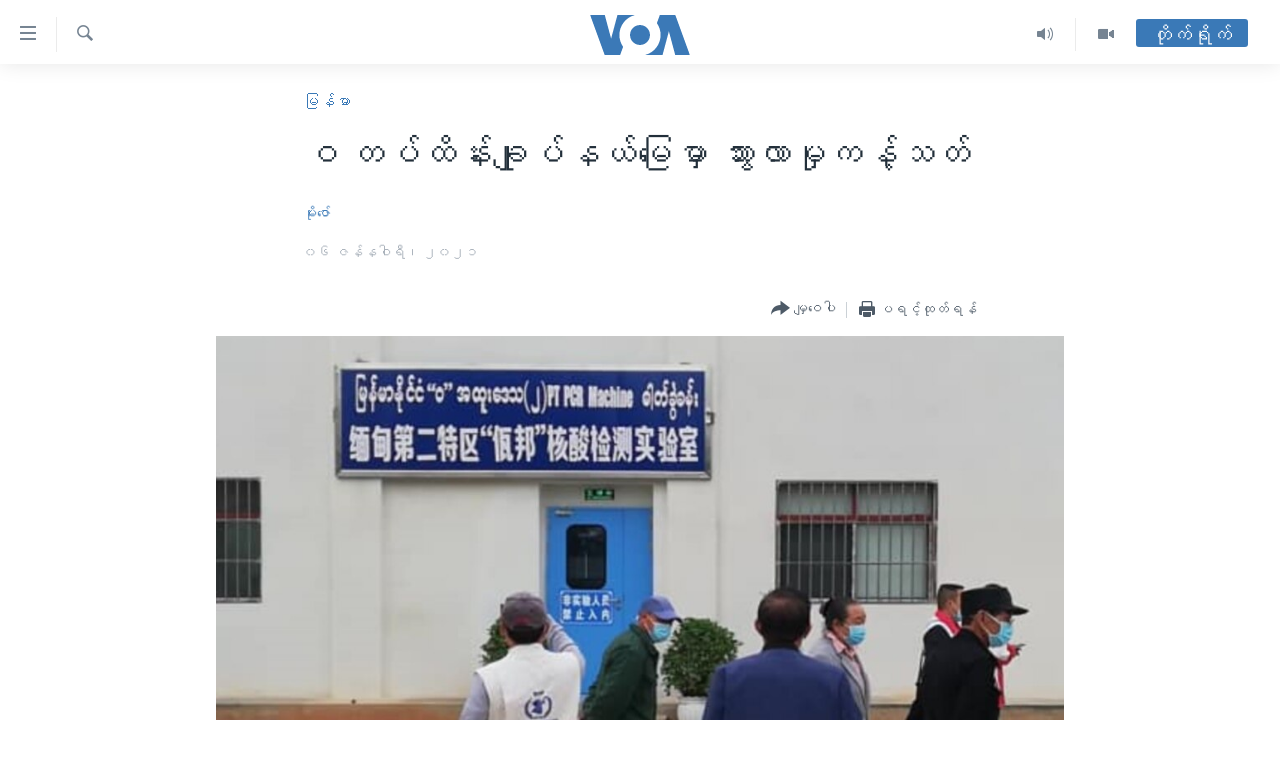

--- FILE ---
content_type: text/html; charset=utf-8
request_url: https://burmese.voanews.com/a/wa-uwsa-covid/5726812.html
body_size: 17515
content:

<!DOCTYPE html>
<html lang="my" dir="ltr" class="no-js">
<head>
<link href="/Content/responsive/VOA/my-MM/VOA-my-MM.css?&amp;av=0.0.0.0&amp;cb=309" rel="stylesheet"/>
<script src="https://tags.voanews.com/voa-pangea/prod/utag.sync.js"></script> <script type='text/javascript' src='https://www.youtube.com/iframe_api' async></script>
<script type="text/javascript">
//a general 'js' detection, must be on top level in <head>, due to CSS performance
document.documentElement.className = "js";
var cacheBuster = "309";
var appBaseUrl = "/";
var imgEnhancerBreakpoints = [0, 144, 256, 408, 650, 1023, 1597];
var isLoggingEnabled = false;
var isPreviewPage = false;
var isLivePreviewPage = false;
if (!isPreviewPage) {
window.RFE = window.RFE || {};
window.RFE.cacheEnabledByParam = window.location.href.indexOf('nocache=1') === -1;
const url = new URL(window.location.href);
const params = new URLSearchParams(url.search);
// Remove the 'nocache' parameter
params.delete('nocache');
// Update the URL without the 'nocache' parameter
url.search = params.toString();
window.history.replaceState(null, '', url.toString());
} else {
window.addEventListener('load', function() {
const links = window.document.links;
for (let i = 0; i < links.length; i++) {
links[i].href = '#';
links[i].target = '_self';
}
})
}
// Iframe & Embed detection
var embedProperties = {};
try {
// Reliable way to check if we are in an iframe.
var isIframe = window.self !== window.top;
embedProperties.is_iframe = isIframe;
if (!isIframe) {
embedProperties.embed_context = "main";
} else {
// We are in an iframe. Let's try to access the parent.
// This access will only fail with strict cross-origin (without document.domain).
var parentLocation = window.top.location;
// The access succeeded. Now we explicitly compare the hostname.
if (window.location.hostname === parentLocation.hostname) {
embedProperties.embed_context = "embed_self";
} else {
// Hostname is different (e.g. different subdomain with document.domain)
embedProperties.embed_context = "embed_cross";
}
// Since the access works, we can safely get the details.
embedProperties.url_parent = parentLocation.href;
embedProperties.title_parent = window.top.document.title;
}
} catch (err) {
// We are in an iframe, and an error occurred, probably due to cross-origin restrictions.
embedProperties.is_iframe = true;
embedProperties.embed_context = "embed_cross";
// We cannot access the properties of window.top.
// `document.referrer` can sometimes provide the URL of the parent page.
// It is not 100% reliable, but it is the best we can do in this situation.
embedProperties.url_parent = document.referrer || null;
embedProperties.title_parent = null; // We can't get to the title in a cross-origin scenario.
}
var pwaEnabled = false;
var swCacheDisabled;
</script>
<meta charset="utf-8" />
<title>ဝ တပ်ထိန်းချုပ်နယ်မြေမှာ သွားလာမှုကန့်သတ်</title>
<meta name="description" content="တရုတ်-မြန်မာနယ်စပ်ဒေသ&#160;UWSA&#160;ဝတပ်ဖွဲ့ ထိန်းချုပ်ရာနယ်မြေမှာ COVID 19&#160;ကူးစက်မှုတွေ တိုးလာတာကြောင့် သွားလာလှုပ်ရှားမှုတွေ ဒီနေ့ကစ ကန့်သတ်လိုက်တဲ့အကြောင်းနဲ့ မိုင်းလားဒေသက ကပ်ရောဂါကူးစက်မှု အခြေအနေကို&#160;ပြောပြပါမယ်။" />
<meta name="keywords" content="မြန်မာ, ပိုးတွေ့လူနာ, သွားလာလှုပ်ရှားမှုတွေ, UWSA ဝတပ်ဖွဲ့, COVID 19 ကူးစက်မှုတွေ, UWSA ဝတပ်ဖွဲ့ထိန်းချုပ်ရာ, COVID 19 ကူးစက်လူနာ, ရောဂါ ကာကွယ်ကုသရေး" />
<meta name="viewport" content="width=device-width, initial-scale=1.0" />
<meta http-equiv="X-UA-Compatible" content="IE=edge" />
<meta name="robots" content="max-image-preview:large"><meta property="fb:pages" content="351574300169" />
<meta name="msvalidate.01" content="3286EE554B6F672A6F2E608C02343C0E" />
<link href="https://burmese.voanews.com/a/wa-uwsa-covid/5726812.html" rel="canonical" />
<meta name="apple-mobile-web-app-title" content="ဗွီအိုအေ" />
<meta name="apple-mobile-web-app-status-bar-style" content="black" />
<meta name="apple-itunes-app" content="app-id=632618796, app-argument=//5726812.ltr" />
<meta content="ဝ တပ်ထိန်းချုပ်နယ်မြေမှာ သွားလာမှုကန့်သတ်" property="og:title" />
<meta content="တရုတ်-မြန်မာနယ်စပ်ဒေသ UWSA ဝတပ်ဖွဲ့ ထိန်းချုပ်ရာနယ်မြေမှာ COVID 19 ကူးစက်မှုတွေ တိုးလာတာကြောင့် သွားလာလှုပ်ရှားမှုတွေ ဒီနေ့ကစ ကန့်သတ်လိုက်တဲ့အကြောင်းနဲ့ မိုင်းလားဒေသက ကပ်ရောဂါကူးစက်မှု အခြေအနေကို ပြောပြပါမယ်။" property="og:description" />
<meta content="article" property="og:type" />
<meta content="https://burmese.voanews.com/a/wa-uwsa-covid/5726812.html" property="og:url" />
<meta content="ဗွီအိုအေ" property="og:site_name" />
<meta content="https://www.facebook.com/VOABurmese" property="article:publisher" />
<meta content="https://gdb.voanews.com/4aa082d8-90a9-4407-b84d-2293cdcdf169_cx14_cy4_cw59_w1200_h630.jpg" property="og:image" />
<meta content="1200" property="og:image:width" />
<meta content="630" property="og:image:height" />
<meta content="505354536143850" property="fb:app_id" />
<meta content="မိုးဇော်" name="Author" />
<meta content="summary_large_image" name="twitter:card" />
<meta content="@VOABurmese" name="twitter:site" />
<meta content="https://gdb.voanews.com/4aa082d8-90a9-4407-b84d-2293cdcdf169_cx14_cy4_cw59_w1200_h630.jpg" name="twitter:image" />
<meta content="ဝ တပ်ထိန်းချုပ်နယ်မြေမှာ သွားလာမှုကန့်သတ်" name="twitter:title" />
<meta content="တရုတ်-မြန်မာနယ်စပ်ဒေသ UWSA ဝတပ်ဖွဲ့ ထိန်းချုပ်ရာနယ်မြေမှာ COVID 19 ကူးစက်မှုတွေ တိုးလာတာကြောင့် သွားလာလှုပ်ရှားမှုတွေ ဒီနေ့ကစ ကန့်သတ်လိုက်တဲ့အကြောင်းနဲ့ မိုင်းလားဒေသက ကပ်ရောဂါကူးစက်မှု အခြေအနေကို ပြောပြပါမယ်။" name="twitter:description" />
<link rel="amphtml" href="https://burmese.voanews.com/amp/wa-uwsa-covid/5726812.html" />
<script type="application/ld+json">{"articleSection":"မြန်မာ","isAccessibleForFree":true,"headline":"ဝ တပ်ထိန်းချုပ်နယ်မြေမှာ သွားလာမှုကန့်သတ်","inLanguage":"my-MM","keywords":"မြန်မာ, ပိုးတွေ့လူနာ, သွားလာလှုပ်ရှားမှုတွေ, UWSA ဝတပ်ဖွဲ့, COVID 19 ကူးစက်မှုတွေ, UWSA ဝတပ်ဖွဲ့ထိန်းချုပ်ရာ, COVID 19 ကူးစက်လူနာ, ရောဂါ ကာကွယ်ကုသရေး","author":{"@type":"Person","url":"https://burmese.voanews.com/author/မိုးဇော်/opqmo","description":"","image":{"@type":"ImageObject"},"name":"မိုးဇော်"},"datePublished":"2021-01-06 10:57:29Z","dateModified":"2021-01-06 13:49:29Z","publisher":{"logo":{"width":512,"height":220,"@type":"ImageObject","url":"https://burmese.voanews.com/Content/responsive/VOA/my-MM/img/logo.png"},"@type":"NewsMediaOrganization","url":"https://burmese.voanews.com","sameAs":["https://www.facebook.com/VOABurmese","https://twitter.com/VOABurmese/","https://www.youtube.com/VOABurmese","https://www.instagram.com/VOABurmese","https://t.me/burmesevoanews"],"name":"ဗွီအိုအေသတင်းဌာန","alternateName":""},"@context":"https://schema.org","@type":"NewsArticle","mainEntityOfPage":"https://burmese.voanews.com/a/wa-uwsa-covid/5726812.html","url":"https://burmese.voanews.com/a/wa-uwsa-covid/5726812.html","description":"တရုတ်-မြန်မာနယ်စပ်ဒေသ UWSA ဝတပ်ဖွဲ့ ထိန်းချုပ်ရာနယ်မြေမှာ COVID 19 ကူးစက်မှုတွေ တိုးလာတာကြောင့် သွားလာလှုပ်ရှားမှုတွေ ဒီနေ့ကစ ကန့်သတ်လိုက်တဲ့အကြောင်းနဲ့ မိုင်းလားဒေသက ကပ်ရောဂါကူးစက်မှု အခြေအနေကို ပြောပြပါမယ်။","image":{"width":1080,"height":608,"@type":"ImageObject","url":"https://gdb.voanews.com/4aa082d8-90a9-4407-b84d-2293cdcdf169_cx14_cy4_cw59_w1080_h608.jpg"},"name":"ဝ တပ်ထိန်းချုပ်နယ်မြေမှာ သွားလာမှုကန့်သတ်"}</script>
<script src="/Scripts/responsive/infographics.b?v=dVbZ-Cza7s4UoO3BqYSZdbxQZVF4BOLP5EfYDs4kqEo1&amp;av=0.0.0.0&amp;cb=309"></script>
<script src="/Scripts/responsive/loader.b?v=C-JLefdHQ4ECvt5x4bMsJCTq2VRkcN8JUkP-IB-DzAI1&amp;av=0.0.0.0&amp;cb=309"></script>
<link rel="icon" type="image/svg+xml" href="/Content/responsive/VOA/img/webApp/favicon.svg" />
<link rel="alternate icon" href="/Content/responsive/VOA/img/webApp/favicon.ico" />
<link rel="apple-touch-icon" sizes="152x152" href="/Content/responsive/VOA/img/webApp/ico-152x152.png" />
<link rel="apple-touch-icon" sizes="144x144" href="/Content/responsive/VOA/img/webApp/ico-144x144.png" />
<link rel="apple-touch-icon" sizes="114x114" href="/Content/responsive/VOA/img/webApp/ico-114x114.png" />
<link rel="apple-touch-icon" sizes="72x72" href="/Content/responsive/VOA/img/webApp/ico-72x72.png" />
<link rel="apple-touch-icon-precomposed" href="/Content/responsive/VOA/img/webApp/ico-57x57.png" />
<link rel="icon" sizes="192x192" href="/Content/responsive/VOA/img/webApp/ico-192x192.png" />
<link rel="icon" sizes="128x128" href="/Content/responsive/VOA/img/webApp/ico-128x128.png" />
<meta name="msapplication-TileColor" content="#ffffff" />
<meta name="msapplication-TileImage" content="/Content/responsive/VOA/img/webApp/ico-144x144.png" />
<link rel="alternate" type="application/rss+xml" title="VOA - Top Stories [RSS]" href="/api/" />
<link rel="sitemap" type="application/rss+xml" href="/sitemap.xml" />
<script type="text/javascript">
var analyticsData = Object.assign(embedProperties, {url:"https://burmese.voanews.com/a/wa-uwsa-covid/5726812.html",property_id:"455",article_uid:"5726812",page_title:"ဝ တပ်ထိန်းချုပ်နယ်မြေမှာ သွားလာမှုကန့်သတ်",page_type:"article",content_type:"article",subcontent_type:"article",last_modified:"2021-01-06 13:49:29Z",pub_datetime:"2021-01-06 10:57:29Z",section:"မြန်မာ",english_section:"burma-myanmar",byline:"မိုးဇော်",categories:"burma-myanmar",tags:"ပိုးတွေ့လူနာ;သွားလာလှုပ်ရှားမှုတွေ;uwsa ဝတပ်ဖွဲ့;covid 19 ကူးစက်မှုတွေ;uwsa ဝတပ်ဖွဲ့ထိန်းချုပ်ရာ;covid 19 ကူးစက်လူနာ;ရောဂါ ကာကွယ်ကုသရေး",domain:"burmese.voanews.com",language:"Burmese",language_service:"VOA Burmese",platform:"web",copied:"no",copied_article:"",copied_title:"",runs_js:"Yes",cms_release:"8.45.0.0.309",enviro_type:"prod",slug:"wa-uwsa-covid",entity:"VOA",short_language_service:"BUR",platform_short:"W",page_name:"ဝ တပ်ထိန်းချုပ်နယ်မြေမှာ သွားလာမှုကန့်သတ်"});
// Push Analytics data as GTM message (without "event" attribute and before GTM initialization)
window.dataLayer = window.dataLayer || [];
window.dataLayer.push(analyticsData);
</script>
<script type="text/javascript" data-cookiecategory="analytics">
var gtmEventObject = {event: 'page_meta_ready'};window.dataLayer = window.dataLayer || [];window.dataLayer.push(gtmEventObject);
var renderGtm = "true";
if (renderGtm === "true") {
(function(w,d,s,l,i){w[l]=w[l]||[];w[l].push({'gtm.start':new Date().getTime(),event:'gtm.js'});var f=d.getElementsByTagName(s)[0],j=d.createElement(s),dl=l!='dataLayer'?'&l='+l:'';j.async=true;j.src='//www.googletagmanager.com/gtm.js?id='+i+dl;f.parentNode.insertBefore(j,f);})(window,document,'script','dataLayer','GTM-N8MP7P');
}
</script>
</head>
<body class=" nav-no-loaded cc_theme pg-article pg-article--single-column print-lay-article use-sticky-share nojs-images ">
<noscript><iframe src="https://www.googletagmanager.com/ns.html?id=GTM-N8MP7P" height="0" width="0" style="display:none;visibility:hidden"></iframe></noscript> <script type="text/javascript" data-cookiecategory="analytics">
var gtmEventObject = {event: 'page_meta_ready'};window.dataLayer = window.dataLayer || [];window.dataLayer.push(gtmEventObject);
var renderGtm = "true";
if (renderGtm === "true") {
(function(w,d,s,l,i){w[l]=w[l]||[];w[l].push({'gtm.start':new Date().getTime(),event:'gtm.js'});var f=d.getElementsByTagName(s)[0],j=d.createElement(s),dl=l!='dataLayer'?'&l='+l:'';j.async=true;j.src='//www.googletagmanager.com/gtm.js?id='+i+dl;f.parentNode.insertBefore(j,f);})(window,document,'script','dataLayer','GTM-N8MP7P');
}
</script>
<!--Analytics tag js version start-->
<script type="text/javascript" data-cookiecategory="analytics">
var utag_data = Object.assign({}, analyticsData, {pub_year:"2021",pub_month:"01",pub_day:"06",pub_hour:"10",pub_weekday:"Wednesday"});
if(typeof(TealiumTagFrom)==='function' && typeof(TealiumTagSearchKeyword)==='function') {
var utag_from=TealiumTagFrom();var utag_searchKeyword=TealiumTagSearchKeyword();
if(utag_searchKeyword!=null && utag_searchKeyword!=='' && utag_data["search_keyword"]==null) utag_data["search_keyword"]=utag_searchKeyword;if(utag_from!=null && utag_from!=='') utag_data["from"]=TealiumTagFrom();}
if(window.top!== window.self&&utag_data.page_type==="snippet"){utag_data.page_type = 'iframe';}
try{if(window.top!==window.self&&window.self.location.hostname===window.top.location.hostname){utag_data.platform = 'self-embed';utag_data.platform_short = 'se';}}catch(e){if(window.top!==window.self&&window.self.location.search.includes("platformType=self-embed")){utag_data.platform = 'cross-promo';utag_data.platform_short = 'cp';}}
(function(a,b,c,d){ a="https://tags.voanews.com/voa-pangea/prod/utag.js"; b=document;c="script";d=b.createElement(c);d.src=a;d.type="text/java"+c;d.async=true; a=b.getElementsByTagName(c)[0];a.parentNode.insertBefore(d,a); })();
</script>
<!--Analytics tag js version end-->
<!-- Analytics tag management NoScript -->
<noscript>
<img style="position: absolute; border: none;" src="https://ssc.voanews.com/b/ss/bbgprod,bbgentityvoa/1/G.4--NS/1003453130?pageName=voa%3abur%3aw%3aarticle%3a%e1%80%9d%20%e1%80%90%e1%80%95%e1%80%ba%e1%80%91%e1%80%ad%e1%80%94%e1%80%ba%e1%80%b8%e1%80%81%e1%80%bb%e1%80%af%e1%80%95%e1%80%ba%e1%80%94%e1%80%9a%e1%80%ba%e1%80%99%e1%80%bc%e1%80%b1%e1%80%99%e1%80%be%e1%80%ac%20%e1%80%9e%e1%80%bd%e1%80%ac%e1%80%b8%e1%80%9c%e1%80%ac%e1%80%99%e1%80%be%e1%80%af%e1%80%80%e1%80%94%e1%80%b7%e1%80%ba%e1%80%9e%e1%80%90%e1%80%ba&amp;c6=%e1%80%9d%20%e1%80%90%e1%80%95%e1%80%ba%e1%80%91%e1%80%ad%e1%80%94%e1%80%ba%e1%80%b8%e1%80%81%e1%80%bb%e1%80%af%e1%80%95%e1%80%ba%e1%80%94%e1%80%9a%e1%80%ba%e1%80%99%e1%80%bc%e1%80%b1%e1%80%99%e1%80%be%e1%80%ac%20%e1%80%9e%e1%80%bd%e1%80%ac%e1%80%b8%e1%80%9c%e1%80%ac%e1%80%99%e1%80%be%e1%80%af%e1%80%80%e1%80%94%e1%80%b7%e1%80%ba%e1%80%9e%e1%80%90%e1%80%ba&amp;v36=8.45.0.0.309&amp;v6=D=c6&amp;g=https%3a%2f%2fburmese.voanews.com%2fa%2fwa-uwsa-covid%2f5726812.html&amp;c1=D=g&amp;v1=D=g&amp;events=event1,event52&amp;c16=voa%20burmese&amp;v16=D=c16&amp;c5=burma-myanmar&amp;v5=D=c5&amp;ch=%e1%80%99%e1%80%bc%e1%80%94%e1%80%ba%e1%80%99%e1%80%ac&amp;c15=burmese&amp;v15=D=c15&amp;c4=article&amp;v4=D=c4&amp;c14=5726812&amp;v14=D=c14&amp;v20=no&amp;c17=web&amp;v17=D=c17&amp;mcorgid=518abc7455e462b97f000101%40adobeorg&amp;server=burmese.voanews.com&amp;pageType=D=c4&amp;ns=bbg&amp;v29=D=server&amp;v25=voa&amp;v30=455&amp;v105=D=User-Agent " alt="analytics" width="1" height="1" /></noscript>
<!-- End of Analytics tag management NoScript -->
<!--*** Accessibility links - For ScreenReaders only ***-->
<section>
<div class="sr-only">
<h2>သုံးရလွယ်ကူစေသည့် Link များ</h2>
<ul>
<li><a href="#content" data-disable-smooth-scroll="1">ပင်မအကြောင်းအရာသို့ကျော်ကြည့်ရန်</a></li>
<li><a href="#navigation" data-disable-smooth-scroll="1">ပင်မအညွန်းစာမျက်နှာသို့ကျော်ကြည့်ရန်</a></li>
<li><a href="#txtHeaderSearch" data-disable-smooth-scroll="1">ရှာဖွေရန်နေရာသို့ကျော်ရန်</a></li>
</ul>
</div>
</section>
<div dir="ltr">
<div id="page">
<aside>
<div class="c-lightbox overlay-modal">
<div class="c-lightbox__intro">
<h2 class="c-lightbox__intro-title"></h2>
<button class="btn btn--rounded c-lightbox__btn c-lightbox__intro-next" title="ရှေ့သို့">
<span class="ico ico--rounded ico-chevron-forward"></span>
<span class="sr-only">ရှေ့သို့</span>
</button>
</div>
<div class="c-lightbox__nav">
<button class="btn btn--rounded c-lightbox__btn c-lightbox__btn--close" title="ပိတ်">
<span class="ico ico--rounded ico-close"></span>
<span class="sr-only">ပိတ်</span>
</button>
<button class="btn btn--rounded c-lightbox__btn c-lightbox__btn--prev" title="နောက်သို့">
<span class="ico ico--rounded ico-chevron-backward"></span>
<span class="sr-only">နောက်သို့</span>
</button>
<button class="btn btn--rounded c-lightbox__btn c-lightbox__btn--next" title="ရှေ့သို့">
<span class="ico ico--rounded ico-chevron-forward"></span>
<span class="sr-only">ရှေ့သို့</span>
</button>
</div>
<div class="c-lightbox__content-wrap">
<figure class="c-lightbox__content">
<span class="c-spinner c-spinner--lightbox">
<img src="/Content/responsive/img/player-spinner.png"
alt="please wait"
title="please wait" />
</span>
<div class="c-lightbox__img">
<div class="thumb">
<img src="" alt="" />
</div>
</div>
<figcaption>
<div class="c-lightbox__info c-lightbox__info--foot">
<span class="c-lightbox__counter"></span>
<span class="caption c-lightbox__caption"></span>
</div>
</figcaption>
</figure>
</div>
<div class="hidden">
<div class="content-advisory__box content-advisory__box--lightbox">
<span class="content-advisory__box-text">This image contains sensitive content which some people may find offensive or disturbing.</span>
<button class="btn btn--transparent content-advisory__box-btn m-t-md" value="text" type="button">
<span class="btn__text">
Click to reveal
</span>
</button>
</div>
</div>
</div>
<div class="print-dialogue">
<div class="container">
<h3 class="print-dialogue__title section-head">Print Options:</h3>
<div class="print-dialogue__opts">
<ul class="print-dialogue__opt-group">
<li class="form__group form__group--checkbox">
<input class="form__check " id="checkboxImages" name="checkboxImages" type="checkbox" checked="checked" />
<label for="checkboxImages" class="form__label m-t-md">Images</label>
</li>
<li class="form__group form__group--checkbox">
<input class="form__check " id="checkboxMultimedia" name="checkboxMultimedia" type="checkbox" checked="checked" />
<label for="checkboxMultimedia" class="form__label m-t-md">Multimedia</label>
</li>
</ul>
<ul class="print-dialogue__opt-group">
<li class="form__group form__group--checkbox">
<input class="form__check " id="checkboxEmbedded" name="checkboxEmbedded" type="checkbox" checked="checked" />
<label for="checkboxEmbedded" class="form__label m-t-md">Embedded Content</label>
</li>
<li class="hidden">
<input class="form__check " id="checkboxComments" name="checkboxComments" type="checkbox" />
<label for="checkboxComments" class="form__label m-t-md">Comments</label>
</li>
</ul>
</div>
<div class="print-dialogue__buttons">
<button class="btn btn--secondary close-button" type="button" title="Cancel">
<span class="btn__text ">Cancel</span>
</button>
<button class="btn btn-cust-print m-l-sm" type="button" title="ပရင့်ထုတ်ရန်">
<span class="btn__text ">ပရင့်ထုတ်ရန်</span>
</button>
</div>
</div>
</div>
<div class="ctc-message pos-fix">
<div class="ctc-message__inner">Link has been copied to clipboard</div>
</div>
</aside>
<div class="hdr-20 hdr-20--big">
<div class="hdr-20__inner">
<div class="hdr-20__max pos-rel">
<div class="hdr-20__side hdr-20__side--primary d-flex">
<label data-for="main-menu-ctrl" data-switcher-trigger="true" data-switch-target="main-menu-ctrl" class="burger hdr-trigger pos-rel trans-trigger" data-trans-evt="click" data-trans-id="menu">
<span class="ico ico-close hdr-trigger__ico hdr-trigger__ico--close burger__ico burger__ico--close"></span>
<span class="ico ico-menu hdr-trigger__ico hdr-trigger__ico--open burger__ico burger__ico--open"></span>
</label>
<div class="menu-pnl pos-fix trans-target" data-switch-target="main-menu-ctrl" data-trans-id="menu">
<div class="menu-pnl__inner">
<nav class="main-nav menu-pnl__item menu-pnl__item--first">
<ul class="main-nav__list accordeon" data-analytics-tales="false" data-promo-name="link" data-location-name="nav,secnav">
<li class="main-nav__item">
<a class="main-nav__item-name main-nav__item-name--link" href="/" title="မူလစာမျက်နှာ" >မူလစာမျက်နှာ</a>
</li>
<li class="main-nav__item">
<a class="main-nav__item-name main-nav__item-name--link" href="/p/5941.html" title="မြန်မာ" data-item-name="myanmar-news-responsive" >မြန်မာ</a>
</li>
<li class="main-nav__item accordeon__item" data-switch-target="menu-item-1709">
<label class="main-nav__item-name main-nav__item-name--label accordeon__control-label" data-switcher-trigger="true" data-for="menu-item-1709">
ကမ္ဘာ့သတင်းများ
<span class="ico ico-chevron-down main-nav__chev"></span>
</label>
<div class="main-nav__sub-list">
<a class="main-nav__item-name main-nav__item-name--link main-nav__item-name--sub" href="/p/5942.html" title="နိုင်ငံတကာ" data-item-name="international-news-responsive" >နိုင်ငံတကာ</a>
<a class="main-nav__item-name main-nav__item-name--link main-nav__item-name--sub" href="/us" title="အမေရိကန်" data-item-name="us-news" >အမေရိကန်</a>
<a class="main-nav__item-name main-nav__item-name--link main-nav__item-name--sub" href="/china-news" title="တရုတ်" data-item-name="China-news" >တရုတ်</a>
<a class="main-nav__item-name main-nav__item-name--link main-nav__item-name--sub" href="/israel-palestine" title="အစ္စရေး-ပါလက်စတိုင်း" data-item-name="israel-palestine" >အစ္စရေး-ပါလက်စတိုင်း</a>
</div>
</li>
<li class="main-nav__item">
<a class="main-nav__item-name main-nav__item-name--link" href="/p/5990.html" title="ဗွီဒီယို" data-item-name="video-news" >ဗွီဒီယို</a>
</li>
<li class="main-nav__item">
<a class="main-nav__item-name main-nav__item-name--link" href="/PressFreedom" title="သတင်းလွတ်လပ်ခွင့်" data-item-name="Press-Freedom" >သတင်းလွတ်လပ်ခွင့်</a>
</li>
<li class="main-nav__item">
<a class="main-nav__item-name main-nav__item-name--link" href="https://projects.voanews.com/china/global-footprint/data-explorer/burmese.html" title="ရပ်ဝန်းတခု လမ်းတခု အလွန်" target="_blank" rel="noopener">ရပ်ဝန်းတခု လမ်းတခု အလွန်</a>
</li>
<li class="main-nav__item accordeon__item" data-switch-target="menu-item-1716">
<label class="main-nav__item-name main-nav__item-name--label accordeon__control-label" data-switcher-trigger="true" data-for="menu-item-1716">
အင်္ဂလိပ်စာလေ့လာမယ်
<span class="ico ico-chevron-down main-nav__chev"></span>
</label>
<div class="main-nav__sub-list">
<a class="main-nav__item-name main-nav__item-name--link main-nav__item-name--sub" href="/p/6027.html" title="အမေရိကန်သုံးအီဒီယံ" data-item-name="american-idiom" >အမေရိကန်သုံးအီဒီယံ</a>
<a class="main-nav__item-name main-nav__item-name--link main-nav__item-name--sub" href="/p/6028.html" title="မကြေးမုံရဲ့ အင်္ဂလိပ်စာ" data-item-name="english-with-kaye-hmone" >မကြေးမုံရဲ့ အင်္ဂလိပ်စာ</a>
<a class="main-nav__item-name main-nav__item-name--link main-nav__item-name--sub" href="/p/6029.html" title="ရုပ်ရှင်ထဲက အင်္ဂလိပ်စာ" data-item-name="english-in-the-movies" >ရုပ်ရှင်ထဲက အင်္ဂလိပ်စာ</a>
<a class="main-nav__item-name main-nav__item-name--link main-nav__item-name--sub" href="/z/7559" title="သုတပဒေသာ အင်္ဂလိပ်စာ" data-item-name="english-in-a-minute" >သုတပဒေသာ အင်္ဂလိပ်စာ</a>
</div>
</li>
<li class="main-nav__item accordeon__item" data-switch-target="menu-item-1717">
<label class="main-nav__item-name main-nav__item-name--label accordeon__control-label" data-switcher-trigger="true" data-for="menu-item-1717">
အပတ်စဉ်ကဏ္ဍများ
<span class="ico ico-chevron-down main-nav__chev"></span>
</label>
<div class="main-nav__sub-list">
<a class="main-nav__item-name main-nav__item-name--link main-nav__item-name--sub" href="/p/5961.html" title="ရေဒီယို" data-item-name="radio-weekly" >ရေဒီယို</a>
<a class="main-nav__item-name main-nav__item-name--link main-nav__item-name--sub" href="/p/6047.html" title="တီဗွီ" data-item-name="weekly-tv-programs" >တီဗွီ</a>
</div>
</li>
<li class="main-nav__item">
<a class="main-nav__item-name main-nav__item-name--link" href="/p/5928.html" title="ရေဒီယိုနှင့်ရုပ်သံ အချက်အလက်များ" data-item-name="frequency-resp" >ရေဒီယိုနှင့်ရုပ်သံ အချက်အလက်များ</a>
</li>
<li class="main-nav__item">
<a class="main-nav__item-name main-nav__item-name--link" href="/programs" title="ရေဒီယို/တီဗွီအစီအစဉ်" >ရေဒီယို/တီဗွီအစီအစဉ်</a>
</li>
</ul>
</nav>
<div class="menu-pnl__item">
<a href="https://learningenglish.voanews.com/" class="menu-pnl__item-link" alt="Learning English">Learning English</a>
</div>
<div class="menu-pnl__item menu-pnl__item--social">
<h5 class="menu-pnl__sub-head">ဗွီအိုအေ လူမှုကွန်ယက်များ</h5>
<a href="https://www.facebook.com/VOABurmese" title="ဗွီအိုအေ Facebook" data-analytics-text="follow_on_facebook" class="btn btn--rounded btn--social-inverted menu-pnl__btn js-social-btn btn-facebook" target="_blank" rel="noopener">
<span class="ico ico-facebook-alt ico--rounded"></span>
</a>
<a href="https://twitter.com/VOABurmese/" title="ဗွီအိုအေ Twitter" data-analytics-text="follow_on_twitter" class="btn btn--rounded btn--social-inverted menu-pnl__btn js-social-btn btn-twitter" target="_blank" rel="noopener">
<span class="ico ico-twitter ico--rounded"></span>
</a>
<a href="https://www.youtube.com/VOABurmese" title="ဗွီအိုအေ YouTube " data-analytics-text="follow_on_youtube" class="btn btn--rounded btn--social-inverted menu-pnl__btn js-social-btn btn-youtube" target="_blank" rel="noopener">
<span class="ico ico-youtube ico--rounded"></span>
</a>
<a href="https://www.instagram.com/VOABurmese" title="ဗွီအိုအေ Instagram" data-analytics-text="follow_on_instagram" class="btn btn--rounded btn--social-inverted menu-pnl__btn js-social-btn btn-instagram" target="_blank" rel="noopener">
<span class="ico ico-instagram ico--rounded"></span>
</a>
<a href="https://t.me/burmesevoanews" title="ဗွီအိုအေ Telegram" data-analytics-text="follow_on_telegram" class="btn btn--rounded btn--social-inverted menu-pnl__btn js-social-btn btn-telegram" target="_blank" rel="noopener">
<span class="ico ico-telegram ico--rounded"></span>
</a>
</div>
<div class="menu-pnl__item">
<a href="/navigation/allsites" class="menu-pnl__item-link">
<span class="ico ico-languages "></span>
ဘာသာစကားများ
</a>
</div>
</div>
</div>
<label data-for="top-search-ctrl" data-switcher-trigger="true" data-switch-target="top-search-ctrl" class="top-srch-trigger hdr-trigger">
<span class="ico ico-close hdr-trigger__ico hdr-trigger__ico--close top-srch-trigger__ico top-srch-trigger__ico--close"></span>
<span class="ico ico-search hdr-trigger__ico hdr-trigger__ico--open top-srch-trigger__ico top-srch-trigger__ico--open"></span>
</label>
<div class="srch-top srch-top--in-header" data-switch-target="top-search-ctrl">
<div class="container">
<form action="/s" class="srch-top__form srch-top__form--in-header" id="form-topSearchHeader" method="get" role="search"><label for="txtHeaderSearch" class="sr-only">ရှာဖွေရလာဒ်</label>
<input type="text" id="txtHeaderSearch" name="k" placeholder="ရှာဖွေချင်သည့် စာသား" accesskey="s" value="" class="srch-top__input analyticstag-event" onkeydown="if (event.keyCode === 13) { FireAnalyticsTagEventOnSearch('search', $dom.get('#txtHeaderSearch')[0].value) }" />
<button title="ရှာဖွေရလာဒ်" type="submit" class="btn btn--top-srch analyticstag-event" onclick="FireAnalyticsTagEventOnSearch('search', $dom.get('#txtHeaderSearch')[0].value) ">
<span class="ico ico-search"></span>
</button></form>
</div>
</div>
<a href="/" class="main-logo-link">
<img src="/Content/responsive/VOA/my-MM/img/logo-compact.svg?cb=309" class="main-logo main-logo--comp" alt="site logo">
<img src="/Content/responsive/VOA/my-MM/img/logo.svg?cb=309" class="main-logo main-logo--big" alt="site logo">
</a>
</div>
<div class="hdr-20__side hdr-20__side--secondary d-flex">
<a href="/p/5990.html" title="Video" class="hdr-20__secondary-item" data-item-name="video">
<span class="ico ico-video hdr-20__secondary-icon"></span>
</a>
<a href="/z/4834.html" title="Audio" class="hdr-20__secondary-item" data-item-name="audio">
<span class="ico ico-audio hdr-20__secondary-icon"></span>
</a>
<a href="/s" title="ရှာဖွေရလာဒ်" class="hdr-20__secondary-item hdr-20__secondary-item--search" data-item-name="search">
<span class="ico ico-search hdr-20__secondary-icon hdr-20__secondary-icon--search"></span>
</a>
<div class="hdr-20__secondary-item live-b-drop">
<div class="live-b-drop__off">
<a href="/live/" class="live-b-drop__link" title="တိုက်ရိုက်" data-item-name="live">
<span class="badge badge--live-btn badge--live-btn-off">
တိုက်ရိုက်
</span>
</a>
</div>
<div class="live-b-drop__on hidden">
<label data-for="live-ctrl" data-switcher-trigger="true" data-switch-target="live-ctrl" class="live-b-drop__label pos-rel">
<span class="badge badge--live badge--live-btn">
တိုက်ရိုက်
</span>
<span class="ico ico-close live-b-drop__label-ico live-b-drop__label-ico--close"></span>
</label>
<div class="live-b-drop__panel" id="targetLivePanelDiv" data-switch-target="live-ctrl"></div>
</div>
</div>
<div class="srch-bottom">
<form action="/s" class="srch-bottom__form d-flex" id="form-bottomSearch" method="get" role="search"><label for="txtSearch" class="sr-only">ရှာဖွေရလာဒ်</label>
<input type="search" id="txtSearch" name="k" placeholder="ရှာဖွေချင်သည့် စာသား" accesskey="s" value="" class="srch-bottom__input analyticstag-event" onkeydown="if (event.keyCode === 13) { FireAnalyticsTagEventOnSearch('search', $dom.get('#txtSearch')[0].value) }" />
<button title="ရှာဖွေရလာဒ်" type="submit" class="btn btn--bottom-srch analyticstag-event" onclick="FireAnalyticsTagEventOnSearch('search', $dom.get('#txtSearch')[0].value) ">
<span class="ico ico-search"></span>
</button></form>
</div>
</div>
<img src="/Content/responsive/VOA/my-MM/img/logo-print.gif?cb=309" class="logo-print" loading="lazy" alt="site logo">
<img src="/Content/responsive/VOA/my-MM/img/logo-print_color.png?cb=309" class="logo-print logo-print--color" loading="lazy" alt="site logo">
</div>
</div>
</div>
<script>
if (document.body.className.indexOf('pg-home') > -1) {
var nav2In = document.querySelector('.hdr-20__inner');
var nav2Sec = document.querySelector('.hdr-20__side--secondary');
var secStyle = window.getComputedStyle(nav2Sec);
if (nav2In && window.pageYOffset < 150 && secStyle['position'] !== 'fixed') {
nav2In.classList.add('hdr-20__inner--big')
}
}
</script>
<div class="c-hlights c-hlights--breaking c-hlights--no-item" data-hlight-display="mobile,desktop">
<div class="c-hlights__wrap container p-0">
<div class="c-hlights__nav">
<a role="button" href="#" title="နောက်သို့">
<span class="ico ico-chevron-backward m-0"></span>
<span class="sr-only">နောက်သို့</span>
</a>
<a role="button" href="#" title="ရှေ့သို့">
<span class="ico ico-chevron-forward m-0"></span>
<span class="sr-only">ရှေ့သို့</span>
</a>
</div>
<span class="c-hlights__label">
<span class="">နောက်ဆုံးရသတင်း</span>
<span class="switcher-trigger">
<label data-for="more-less-1" data-switcher-trigger="true" class="switcher-trigger__label switcher-trigger__label--more p-b-0" title="အသေးစိတ် ဖတ်ရှုရန်">
<span class="ico ico-chevron-down"></span>
</label>
<label data-for="more-less-1" data-switcher-trigger="true" class="switcher-trigger__label switcher-trigger__label--less p-b-0" title="Show less">
<span class="ico ico-chevron-up"></span>
</label>
</span>
</span>
<ul class="c-hlights__items switcher-target" data-switch-target="more-less-1">
</ul>
</div>
</div> <div id="content">
<main class="container">
<div class="hdr-container">
<div class="row">
<div class="col-xs-12 col-sm-12 col-md-10 col-md-offset-1">
<div class="row">
<div class="col-category col-xs-12 col-md-8 col-md-offset-2"> <div class="category js-category">
<a class="" href="/myanmar">မြန်မာ</a> </div>
</div><div class="col-title col-xs-12 col-md-8 col-md-offset-2"> <h1 class="title pg-title">
ဝ တပ်ထိန်းချုပ်နယ်မြေမှာ သွားလာမှုကန့်သတ်
</h1>
</div><div class="col-publishing-details col-xs-12 col-md-8 col-md-offset-2"> <div class="publishing-details ">
<div class="links">
<ul class="links__list">
<li class="links__item">
<a class="links__item-link" href="/author/မိုးဇော်/opqmo" title="မိုးဇော်">မိုးဇော်</a>
</li>
</ul>
</div>
<div class="published">
<span class="date" >
<time pubdate="pubdate" datetime="2021-01-06T17:27:29+06:30">
၀၆ ဇန်နဝါရီ၊ ၂၀၂၁
</time>
</span>
</div>
</div>
</div><div class="col-xs-12 col-md-8 col-md-offset-2"> <div class="col-article-tools pos-rel article-share">
<div class="col-article-tools__end">
<div class="share--box">
<div class="sticky-share-container" style="display:none">
<div class="container">
<a href="https://burmese.voanews.com" id="logo-sticky-share">&nbsp;</a>
<div class="pg-title pg-title--sticky-share">
ဝ တပ်ထိန်းချုပ်နယ်မြေမှာ သွားလာမှုကန့်သတ်
</div>
<div class="sticked-nav-actions">
<!--This part is for sticky navigation display-->
<p class="buttons link-content-sharing p-0 ">
<button class="btn btn--link btn-content-sharing p-t-0 " id="btnContentSharing" value="text" role="Button" type="" title="မျှဝေနိုင်သည့်တခြားနည်းလမ်းများ">
<span class="ico ico-share ico--l"></span>
<span class="btn__text ">
မျှဝေပါ
</span>
</button>
</p>
<aside class="content-sharing js-content-sharing js-content-sharing--apply-sticky content-sharing--sticky"
role="complementary"
data-share-url="https://burmese.voanews.com/a/wa-uwsa-covid/5726812.html" data-share-title="ဝ တပ်ထိန်းချုပ်နယ်မြေမှာ သွားလာမှုကန့်သတ်" data-share-text="တရုတ်-မြန်မာနယ်စပ်ဒေသ&#160;UWSA&#160;ဝတပ်ဖွဲ့ ထိန်းချုပ်ရာနယ်မြေမှာ COVID 19&#160;ကူးစက်မှုတွေ တိုးလာတာကြောင့် သွားလာလှုပ်ရှားမှုတွေ ဒီနေ့ကစ ကန့်သတ်လိုက်တဲ့အကြောင်းနဲ့ မိုင်းလားဒေသက ကပ်ရောဂါကူးစက်မှု အခြေအနေကို&#160;ပြောပြပါမယ်။">
<div class="content-sharing__popover">
<h6 class="content-sharing__title">မျှဝေပါ</h6>
<button href="#close" id="btnCloseSharing" class="btn btn--text-like content-sharing__close-btn">
<span class="ico ico-close ico--l"></span>
</button>
<ul class="content-sharing__list">
<li class="content-sharing__item">
<div class="ctc ">
<input type="text" class="ctc__input" readonly="readonly">
<a href="" js-href="https://burmese.voanews.com/a/wa-uwsa-covid/5726812.html" class="content-sharing__link ctc__button">
<span class="ico ico-copy-link ico--rounded ico--s"></span>
<span class="content-sharing__link-text">Copy link</span>
</a>
</div>
</li>
<li class="content-sharing__item">
<a href="https://facebook.com/sharer.php?u=https%3a%2f%2fburmese.voanews.com%2fa%2fwa-uwsa-covid%2f5726812.html"
data-analytics-text="share_on_facebook"
title="Facebook" target="_blank"
class="content-sharing__link js-social-btn">
<span class="ico ico-facebook ico--rounded ico--s"></span>
<span class="content-sharing__link-text">Facebook</span>
</a>
</li>
<li class="content-sharing__item">
<a href="https://twitter.com/share?url=https%3a%2f%2fburmese.voanews.com%2fa%2fwa-uwsa-covid%2f5726812.html&amp;text=%e1%80%9d+%e1%80%90%e1%80%95%e1%80%ba%e1%80%91%e1%80%ad%e1%80%94%e1%80%ba%e1%80%b8%e1%80%81%e1%80%bb%e1%80%af%e1%80%95%e1%80%ba%e1%80%94%e1%80%9a%e1%80%ba%e1%80%99%e1%80%bc%e1%80%b1%e1%80%99%e1%80%be%e1%80%ac+%e1%80%9e%e1%80%bd%e1%80%ac%e1%80%b8%e1%80%9c%e1%80%ac%e1%80%99%e1%80%be%e1%80%af%e1%80%80%e1%80%94%e1%80%b7%e1%80%ba%e1%80%9e%e1%80%90%e1%80%ba"
data-analytics-text="share_on_twitter"
title="Twitter" target="_blank"
class="content-sharing__link js-social-btn">
<span class="ico ico-twitter ico--rounded ico--s"></span>
<span class="content-sharing__link-text">Twitter</span>
</a>
</li>
<li class="content-sharing__item visible-xs-inline-block visible-sm-inline-block">
<a href="whatsapp://send?text=https%3a%2f%2fburmese.voanews.com%2fa%2fwa-uwsa-covid%2f5726812.html"
data-analytics-text="share_on_whatsapp"
title="WhatsApp" target="_blank"
class="content-sharing__link js-social-btn">
<span class="ico ico-whatsapp ico--rounded ico--s"></span>
<span class="content-sharing__link-text">WhatsApp</span>
</a>
</li>
<li class="content-sharing__item">
<a href="https://telegram.me/share/url?url=https%3a%2f%2fburmese.voanews.com%2fa%2fwa-uwsa-covid%2f5726812.html"
data-analytics-text="share_on_telegram"
title="Telegram" target="_blank"
class="content-sharing__link js-social-btn">
<span class="ico ico-telegram ico--rounded ico--s"></span>
<span class="content-sharing__link-text">Telegram</span>
</a>
</li>
<li class="content-sharing__item visible-md-inline-block visible-lg-inline-block">
<a href="https://web.whatsapp.com/send?text=https%3a%2f%2fburmese.voanews.com%2fa%2fwa-uwsa-covid%2f5726812.html"
data-analytics-text="share_on_whatsapp_desktop"
title="WhatsApp" target="_blank"
class="content-sharing__link js-social-btn">
<span class="ico ico-whatsapp ico--rounded ico--s"></span>
<span class="content-sharing__link-text">WhatsApp</span>
</a>
</li>
<li class="content-sharing__item visible-xs-inline-block visible-sm-inline-block">
<a href="https://line.me/R/msg/text/?https%3a%2f%2fburmese.voanews.com%2fa%2fwa-uwsa-covid%2f5726812.html"
data-analytics-text="share_on_line"
title="Line" target="_blank"
class="content-sharing__link js-social-btn">
<span class="ico ico-line ico--rounded ico--s"></span>
<span class="content-sharing__link-text">Line</span>
</a>
</li>
<li class="content-sharing__item visible-md-inline-block visible-lg-inline-block">
<a href="https://timeline.line.me/social-plugin/share?url=https%3a%2f%2fburmese.voanews.com%2fa%2fwa-uwsa-covid%2f5726812.html"
data-analytics-text="share_on_line_desktop"
title="Line" target="_blank"
class="content-sharing__link js-social-btn">
<span class="ico ico-line ico--rounded ico--s"></span>
<span class="content-sharing__link-text">Line</span>
</a>
</li>
<li class="content-sharing__item">
<a href="mailto:?body=https%3a%2f%2fburmese.voanews.com%2fa%2fwa-uwsa-covid%2f5726812.html&amp;subject=ဝ တပ်ထိန်းချုပ်နယ်မြေမှာ သွားလာမှုကန့်သတ်"
title="Email"
class="content-sharing__link ">
<span class="ico ico-email ico--rounded ico--s"></span>
<span class="content-sharing__link-text">Email</span>
</a>
</li>
</ul>
</div>
</aside>
</div>
</div>
</div>
<div class="links">
<p class="buttons link-content-sharing p-0 ">
<button class="btn btn--link btn-content-sharing p-t-0 " id="btnContentSharing" value="text" role="Button" type="" title="မျှဝေနိုင်သည့်တခြားနည်းလမ်းများ">
<span class="ico ico-share ico--l"></span>
<span class="btn__text ">
မျှဝေပါ
</span>
</button>
</p>
<aside class="content-sharing js-content-sharing " role="complementary"
data-share-url="https://burmese.voanews.com/a/wa-uwsa-covid/5726812.html" data-share-title="ဝ တပ်ထိန်းချုပ်နယ်မြေမှာ သွားလာမှုကန့်သတ်" data-share-text="တရုတ်-မြန်မာနယ်စပ်ဒေသ&#160;UWSA&#160;ဝတပ်ဖွဲ့ ထိန်းချုပ်ရာနယ်မြေမှာ COVID 19&#160;ကူးစက်မှုတွေ တိုးလာတာကြောင့် သွားလာလှုပ်ရှားမှုတွေ ဒီနေ့ကစ ကန့်သတ်လိုက်တဲ့အကြောင်းနဲ့ မိုင်းလားဒေသက ကပ်ရောဂါကူးစက်မှု အခြေအနေကို&#160;ပြောပြပါမယ်။">
<div class="content-sharing__popover">
<h6 class="content-sharing__title">မျှဝေပါ</h6>
<button href="#close" id="btnCloseSharing" class="btn btn--text-like content-sharing__close-btn">
<span class="ico ico-close ico--l"></span>
</button>
<ul class="content-sharing__list">
<li class="content-sharing__item">
<div class="ctc ">
<input type="text" class="ctc__input" readonly="readonly">
<a href="" js-href="https://burmese.voanews.com/a/wa-uwsa-covid/5726812.html" class="content-sharing__link ctc__button">
<span class="ico ico-copy-link ico--rounded ico--l"></span>
<span class="content-sharing__link-text">Copy link</span>
</a>
</div>
</li>
<li class="content-sharing__item">
<a href="https://facebook.com/sharer.php?u=https%3a%2f%2fburmese.voanews.com%2fa%2fwa-uwsa-covid%2f5726812.html"
data-analytics-text="share_on_facebook"
title="Facebook" target="_blank"
class="content-sharing__link js-social-btn">
<span class="ico ico-facebook ico--rounded ico--l"></span>
<span class="content-sharing__link-text">Facebook</span>
</a>
</li>
<li class="content-sharing__item">
<a href="https://twitter.com/share?url=https%3a%2f%2fburmese.voanews.com%2fa%2fwa-uwsa-covid%2f5726812.html&amp;text=%e1%80%9d+%e1%80%90%e1%80%95%e1%80%ba%e1%80%91%e1%80%ad%e1%80%94%e1%80%ba%e1%80%b8%e1%80%81%e1%80%bb%e1%80%af%e1%80%95%e1%80%ba%e1%80%94%e1%80%9a%e1%80%ba%e1%80%99%e1%80%bc%e1%80%b1%e1%80%99%e1%80%be%e1%80%ac+%e1%80%9e%e1%80%bd%e1%80%ac%e1%80%b8%e1%80%9c%e1%80%ac%e1%80%99%e1%80%be%e1%80%af%e1%80%80%e1%80%94%e1%80%b7%e1%80%ba%e1%80%9e%e1%80%90%e1%80%ba"
data-analytics-text="share_on_twitter"
title="Twitter" target="_blank"
class="content-sharing__link js-social-btn">
<span class="ico ico-twitter ico--rounded ico--l"></span>
<span class="content-sharing__link-text">Twitter</span>
</a>
</li>
<li class="content-sharing__item visible-xs-inline-block visible-sm-inline-block">
<a href="whatsapp://send?text=https%3a%2f%2fburmese.voanews.com%2fa%2fwa-uwsa-covid%2f5726812.html"
data-analytics-text="share_on_whatsapp"
title="WhatsApp" target="_blank"
class="content-sharing__link js-social-btn">
<span class="ico ico-whatsapp ico--rounded ico--l"></span>
<span class="content-sharing__link-text">WhatsApp</span>
</a>
</li>
<li class="content-sharing__item">
<a href="https://telegram.me/share/url?url=https%3a%2f%2fburmese.voanews.com%2fa%2fwa-uwsa-covid%2f5726812.html"
data-analytics-text="share_on_telegram"
title="Telegram" target="_blank"
class="content-sharing__link js-social-btn">
<span class="ico ico-telegram ico--rounded ico--l"></span>
<span class="content-sharing__link-text">Telegram</span>
</a>
</li>
<li class="content-sharing__item visible-md-inline-block visible-lg-inline-block">
<a href="https://web.whatsapp.com/send?text=https%3a%2f%2fburmese.voanews.com%2fa%2fwa-uwsa-covid%2f5726812.html"
data-analytics-text="share_on_whatsapp_desktop"
title="WhatsApp" target="_blank"
class="content-sharing__link js-social-btn">
<span class="ico ico-whatsapp ico--rounded ico--l"></span>
<span class="content-sharing__link-text">WhatsApp</span>
</a>
</li>
<li class="content-sharing__item visible-xs-inline-block visible-sm-inline-block">
<a href="https://line.me/R/msg/text/?https%3a%2f%2fburmese.voanews.com%2fa%2fwa-uwsa-covid%2f5726812.html"
data-analytics-text="share_on_line"
title="Line" target="_blank"
class="content-sharing__link js-social-btn">
<span class="ico ico-line ico--rounded ico--l"></span>
<span class="content-sharing__link-text">Line</span>
</a>
</li>
<li class="content-sharing__item visible-md-inline-block visible-lg-inline-block">
<a href="https://timeline.line.me/social-plugin/share?url=https%3a%2f%2fburmese.voanews.com%2fa%2fwa-uwsa-covid%2f5726812.html"
data-analytics-text="share_on_line_desktop"
title="Line" target="_blank"
class="content-sharing__link js-social-btn">
<span class="ico ico-line ico--rounded ico--l"></span>
<span class="content-sharing__link-text">Line</span>
</a>
</li>
<li class="content-sharing__item">
<a href="mailto:?body=https%3a%2f%2fburmese.voanews.com%2fa%2fwa-uwsa-covid%2f5726812.html&amp;subject=ဝ တပ်ထိန်းချုပ်နယ်မြေမှာ သွားလာမှုကန့်သတ်"
title="Email"
class="content-sharing__link ">
<span class="ico ico-email ico--rounded ico--l"></span>
<span class="content-sharing__link-text">Email</span>
</a>
</li>
</ul>
</div>
</aside>
<p class="link-print hidden-xs buttons p-0">
<button class="btn btn--link btn-print p-t-0" onclick="if (typeof FireAnalyticsTagEvent === 'function') {FireAnalyticsTagEvent({ on_page_event: 'print_story' });}return false" title="ပရင့်ထုတ်ရန်">
<span class="ico ico-print"></span>
<span class="btn__text">ပရင့်ထုတ်ရန်</span>
</button>
</p>
</div>
</div>
</div>
</div>
</div><div class="col-multimedia col-xs-12 col-md-10 col-md-offset-1"> <div class="cover-media">
<figure class="media-image js-media-expand">
<div class="img-wrap">
<div class="thumb thumb16_9">
<img src="https://gdb.voanews.com/4aa082d8-90a9-4407-b84d-2293cdcdf169_cx14_cy4_cw59_w250_r1_s.jpg" alt="WA အထူးဒေသဓာတ်ခွဲခန်း။ (မှတ်တမ်းဓာတ်ပုံ- WSTV- U Nyi Rang)" />
</div>
</div>
<figcaption>
<span class="caption">WA အထူးဒေသဓာတ်ခွဲခန်း။ (မှတ်တမ်းဓာတ်ပုံ- WSTV- U Nyi Rang)</span>
</figcaption>
</figure>
</div>
</div>
</div>
</div>
</div>
</div>
<div class="body-container">
<div class="row">
<div class="col-xs-12 col-sm-12 col-md-10 col-md-offset-1">
<div class="row">
<div class="col-xs-12 col-sm-12 col-md-8 col-lg-8 col-md-offset-2">
<div id="article-content" class="content-floated-wrap fb-quotable">
<div class="wsw">
<p>[Zawgyi/Unicode]</p>
<p>တရုတ်-မြန်မာနယ်စပ်ဒေသ UWSA ဝတပ်ဖွဲ့ ထိန်းချုပ်ရာနယ်မြေမှာ COVID 19 ကူးစက်မှုတွေ တိုးလာတာကြောင့် သွားလာလှုပ်ရှားမှုတွေ ဒီနေ့ကစ ကန့်သတ်လိုက်တဲ့အကြောင်းနဲ့ မိုင်းလားဒေသက ကပ်ရောဂါကူးစက်မှု အခြေအနေကို ပြောပြပါမယ်။ ဗွီအိုအေမြန်မာပိုင်းသတင်းထောက် ကိုမိုးဇော်က သတင်းပေးပို့ထားပါတယ်။</p>
<p>UWSA ဝတပ်ဖွဲ့ထိန်းချုပ်ရာ အထူးဒေသ ၂ မှာ ဒီဇင်ဘာလ ၁၅ ရက်က ပိုးတွေ့လူနာ ၂ ဦး စတင်တွေ့ရှိခဲ့ပြီး ဒီလ ၅ ရက်နေ့မှာတော့ ၁၅၃ ဦးထိ မြင့်တက်လာတာပါ။ </p>
<p>ဒီလို မြင့်တက်လာတဲ့နောက် ပန်ဆန်းမြို့ကို ဒီကနေ့ညက စတင်ပြီး အသွားအလာပိတ်ပင်ကန့်သတ်မှု Lockdown ပြုလုပ်မှာဖြစ်ကြောင်း၊ ပြည်သူအားလုံးကို စစ်ဆေးသွားမှာဖြစ်ကြောင်း UWSA ရဲ့ လားရှိုးဆက်ဆံရေးရုံးတာဝန်ခံ ဦးညီရန်းက VOA ကို ပြောပါတယ်။ </p>
<p>“Lockdown ကတော့ ဒီနေ့ပေါ့။ ၆ ရက်နေ့ည စပြီးသတ်မှတ်မယ်။ ဒီရက်ပိုင်းတွေကတော့ တစ်မြို့လုံးအတိုင်းအတာအနေနဲ့ နမူနာတို့ဖတ်ကို စီစစ်နေတုန်းပါပဲနော်။” </p>
<p>UWSA ထိန်းချုပ်ရာ အထူးဒေသ ၂ က ဒီလ ၅ ရက်နေ့အထိ ပန်ဆန်းမြို့မှာ အတည်ပြုလူနာ ၃၅ ယောက်၊ မိုင်းပေါက်မြို့မှာ ၁၀၃ ယောက်၊ ဟိုတောင်းမြို့မှာ ၇ယောက်၊ မိုင်းဖျန်မြို့မှာ ၈ ယောက် စုစုပေါင်း ၁၅၃ ယောက်တွေ့ရှိထားကြောင်းနဲ့ အသေအပျောက်မရှိကြောင်း ဝပြည်နယ်ကျန်းမာရေးဌာန၊ COVID 19 ရောဂါ ကာကွယ်ထိန်းချုပ်ရေးအဖွဲ့က ထုတ်ပြန်ထားပါတယ်။ </p>
<p>လောလောဆယ် ရောဂါကာကွယ်ထိန်းချုပ်ရေးအတွက်လည်း မြန်မာအစိုးရနဲ့ တရုတ်နိုင်ငံက ဒေသတွင်းအဖွဲ့အစည်းတွေနဲ့ပါ ပူးပေါင်းဆောင်ရွက်နေကြောင်းလည်း ဦးညီရန်းက ဆက်ပြောပါတယ်။ </p>
<p>“ပန်ဆန်းမှာ ရှိတဲ့ အစိုးရရဲ့ ပြည်သူ့ဆေးရုံပေါ့နော်။ အဲဒါ ပူးပေါင်းမှုတွေ ရှိပါတယ်။ ကျနော်တို့ ၀ အဖွဲ့နဲ့။ ပြီးတော့ ဒီ တရုတ်ပြည်ဘက်ခြမ်းက အရပ်ဘက်ရော၊ ဒီကြက်ခြေနီအသင်းတွေရော လာရောက်ပြီးမှ ကူညီမှုတွေရှိတယ်။” </p>
<p>ဒီလ ၅ ရက်နေ့အထိ အထူးဒေသ၂ အတွင်း ဓါတ်ခွဲနမူနာစစ်ဆေးထားသူ စုစုပေါင်း ၁၅၀,၀၀၀ ကျော်ရှိကြောင်း၊ ဓါတ်ခွဲစစ်ဆေးတာကို အခမဲ့ဆောင်ရွက်ပေးသွားမှာဖြစ်ကြောင်းလည်း ထုတ်ပြန်ထားပါတယ်။ </p>
<p>တချိန်တည်းမှာပဲ NDAA မိုင်းလားအဖွဲ့ ထိန်းချုပ်အထူးဒေသ ၄ မှာလည်း ဒီဇင်ဘာလ ၂၀ ရက်နေ့တွေက ပထမဆုံး COVID 19 ကူးစက်လူနာ ၁ ဦး စတင်တွေ့ရှိထားပါတယ်။ </p>
<p>လက်ရှိ ဓါတ်ခွဲစစ်ဆေးထားသူ ၈၀,၀၀၀ ကျော်ရှိကြောင်းနဲ့ ဒေသတစ်ဝှမ်းလုံးကို ဆက်လက် စစ်ဆေးသွားမှာဖြစ်ကြောင်း NDAA မိုင်းလားအဖွဲ့ရဲ့ ပြောရေးဆိုခွင့်ရှိသူ ဦးကြည်မြင့်က အခုလို ပြောပါတယ်။ </p><div data-owner-ct="Article" data-inline="False">
<div class="media-block also-read" >
<a href="/a/china-vaccine-myanmar-covid/5719810.html" target="_self" title="တရုတ်ထုတ် ကိုဗစ်ကာကွယ်ဆေး ၂၀၂၁ နှစ်ဆန်းမှာရဖို့ မြန်မာအစိုးရစီစဉ်နေ" class="img-wrap img-wrap--size-3 also-read__img">
<span class="thumb thumb16_9">
<noscript class="nojs-img">
<img src="https://gdb.voanews.com/ecfd7f9d-e04c-4fef-b418-1a12e909ad3f_cx0_cy89_cw0_w100_r1.jpg" alt="ကိုဗစ်ကာကွယ်ဆေး ထုတ်လုပ်တဲ့ စက်ရုံကို မြန်မာသံရုံးက သွားရောက် စစ်ဆေးကြည့်ရှုတဲ့ မြင်ကွင်း။ (ဓာတ်ပုံ - မြန်မာသံရုံး - ဒီဇင်ဘာ ၃၁၊ ၂၀၂၀)">
</noscript>
<img data-src="https://gdb.voanews.com/ecfd7f9d-e04c-4fef-b418-1a12e909ad3f_cx0_cy89_cw0_w100_r1.jpg" alt="ကိုဗစ်ကာကွယ်ဆေး ထုတ်လုပ်တဲ့ စက်ရုံကို မြန်မာသံရုံးက သွားရောက် စစ်ဆေးကြည့်ရှုတဲ့ မြင်ကွင်း။ (ဓာတ်ပုံ - မြန်မာသံရုံး - ဒီဇင်ဘာ ၃၁၊ ၂၀၂၀)" />
</span>
</a>
<div class="media-block__content also-read__body also-read__body--h">
<a href="/a/china-vaccine-myanmar-covid/5719810.html" target="_self" title="တရုတ်ထုတ် ကိုဗစ်ကာကွယ်ဆေး ၂၀၂၁ နှစ်ဆန်းမှာရဖို့ မြန်မာအစိုးရစီစဉ်နေ">
<span class="also-read__text--label">
SEE ALSO:
</span>
<h4 class="media-block__title media-block__title--size-3 also-read__text p-0">
တရုတ်ထုတ် ကိုဗစ်ကာကွယ်ဆေး ၂၀၂၁ နှစ်ဆန်းမှာရဖို့ မြန်မာအစိုးရစီစဉ်နေ
</h4>
</a>
</div>
</div>
</div>
<p>“ကျနော်တို့ အခု ၈၅,၃၁၅ ဦး စစ်ဆေးပြီးပြီ။ မိုင်းလားမြို့နယ်တော့ စစ်ဆေးတာ ပြီးသွားပြီ။ အခု ကျန်ခဲ့တဲ့လူတွေကို ရှာနေတယ်။ နောက်ရက်အတွင်းပိုင်းမှာဆိုရင် ကျနော်တို့ ဆီလူးနဲ့ နမ့်ပန်းဒေသကို ပြောင်းရွှေ့သွားမယ်။ တောင်တန်းဒေသမှာ ရွာတစ်ရွာနဲ့ ဝေးတဲ့အခါနဲ့ လာမယ့်အချိန်ကတော့ တော်တော်ခက်သွားမယ်။” </p>
<p>မိုင်းလားမြို့ကိုတော့ ဒီဇင်ဘာလ ၂၅ ရက်နေ့က စတင်ပြီး Lockdown ချပြီး ဒေသခံတွေကို အာခေါင်တို့ဖတ် ဓါတ်ခွဲနမူနာယူ စစ်ဆေးတာတွေကို အခမဲ့ ဆောင်ရွက်ပေးခဲ့တာဖြစ်ပါတယ်။ </p>
<p>ဒီဇင်ဘာလ ၂၀ ရက်နေ့က အတည်ပြုလူနာ ၁ ဦးတွေ့ရှိကြောင်း ထုတ်ပြန်ပြီးတဲ့နောက်မှာတော့ COVID 19 အတည်ပြုလူနာ ထပ်မံတွေ့ရှိကြောင်းသတင်းထုတ်ပြန်တာ မရှိပါဘူး။ </p>
<p>ဒေသခံအချို့ကတော့ သံသယလူနာ ၃၀၀ လောက်ကို Quarantine Center မှာ ထားရှိကြောင်း ပြောဆိုပေမဲ့ သီးခြားအတည်ပြုချက်တော့ မရသေးပါဘူး။ </p>
<p>၂၀၂၀ နှစ်ဆန်း တရုတ်နိုင်ငံမှာ COVID 19 ဖြစ်ပွားချိန်တည်းက ဝနဲ့ မိုင်းလားဒေသမှာ ရောဂါ ကာကွယ်တားဆီးရေးအတွက် စတင်ဆောင်ရွက်ခဲ့တာဖြစ်ပြီး လောလောဆယ်မှာ လည်း ပြင်ပဒေသတွေနဲ့ အသွားအလာတွေ ပိတ်ပင်ထားပါတယ်။ </p>
<p>ဝနဲ့ မိုင်းလားဒေသမှာ ဒီဇင်ဘာလအတွင်း COVID 19 ကူးစက်လူနာ ပထမဆုံးစတင်တွေ့ရှိခဲ့တဲ့နောက်မှာ တပ်မတော်က ရောဂါ ကာကွယ်ကုသရေးအတွက် အထောက်အကူပစ္စည်းနဲ့ ဆေးရုံသုံးပစ္စည်းတွေကို ပေးပို့လှူဒါန်းတာတွေ ရှိခဲ့ပါတယ်။ </p>
<div class="wsw__embed">
<div class="media-pholder media-pholder--audio media-pholder--embed">
<div class="c-sticky-container" data-poster="https://gdb.voanews.com/4aa082d8-90a9-4407-b84d-2293cdcdf169_w250_r1.jpg">
<div class="c-sticky-element" data-sp_api="pangea-video" data-persistent data-persistent-browse-out >
<div class="c-mmp c-mmp--enabled c-mmp--loading c-mmp--audio c-mmp--embed c-mmp--has-poster c-sticky-element__swipe-el"
data-player_id="" data-title="ဝ တပ်ထိန်းချုပ်နယ်မြေမှာ သွားလာမှုကန့်သတ်" data-hide-title="False"
data-breakpoint_s="320" data-breakpoint_m="640" data-breakpoint_l="992"
data-hlsjs-src="/Scripts/responsive/hls.b"
data-bypass-dash-for-vod="true"
data-bypass-dash-for-live-video="true"
data-bypass-dash-for-live-audio="true"
data-media-id="5726944"
id="player5726944">
<div class="c-mmp__poster js-poster">
<img src="https://gdb.voanews.com/4aa082d8-90a9-4407-b84d-2293cdcdf169_w250_r1.jpg" alt="ဝ တပ်ထိန်းချုပ်နယ်မြေမှာ သွားလာမှုကန့်သတ်" title="ဝ တပ်ထိန်းချုပ်နယ်မြေမှာ သွားလာမှုကန့်သတ်" class="c-mmp__poster-image-h" />
</div>
<a class="c-mmp__fallback-link" href="https://voa-audio.voanews.eu/vbu/2021/01/06/24d77a31-b121-4f7b-ad2a-87c0912ea3b3_16k.mp3">
<span class="c-mmp__fallback-link-icon">
<span class="ico ico-audio"></span>
</span>
</a>
<div class="c-spinner">
<img src="/Content/responsive/img/player-spinner.png" alt="please wait" title="please wait" />
</div>
<div class="c-mmp__player">
<audio src="https://voa-audio.voanews.eu/vbu/2021/01/06/24d77a31-b121-4f7b-ad2a-87c0912ea3b3_16k.mp3" data-fallbacksrc="" data-fallbacktype="" data-type="audio/mp3" data-info="16 kbps" data-sources="[{&quot;AmpSrc&quot;:&quot;https://voa-audio.voanews.eu/vbu/2021/01/06/24d77a31-b121-4f7b-ad2a-87c0912ea3b3_32k.mp3&quot;,&quot;Src&quot;:&quot;https://voa-audio.voanews.eu/vbu/2021/01/06/24d77a31-b121-4f7b-ad2a-87c0912ea3b3_32k.mp3&quot;,&quot;Type&quot;:&quot;audio/mp3&quot;,&quot;DataInfo&quot;:&quot;32 kbps&quot;,&quot;Url&quot;:null,&quot;BlockAutoTo&quot;:null,&quot;BlockAutoFrom&quot;:null},{&quot;AmpSrc&quot;:&quot;https://voa-audio.voanews.eu/vbu/2021/01/06/24d77a31-b121-4f7b-ad2a-87c0912ea3b3_64k.mp3&quot;,&quot;Src&quot;:&quot;https://voa-audio.voanews.eu/vbu/2021/01/06/24d77a31-b121-4f7b-ad2a-87c0912ea3b3_64k.mp3&quot;,&quot;Type&quot;:&quot;audio/mp3&quot;,&quot;DataInfo&quot;:&quot;64 kbps&quot;,&quot;Url&quot;:null,&quot;BlockAutoTo&quot;:null,&quot;BlockAutoFrom&quot;:null}]" data-pub_datetime="2021-01-06 20:18:00Z" data-lt-on-play="0" data-lt-url="" webkit-playsinline="webkit-playsinline" playsinline="playsinline" style="width:100%;height:140px" title="ဝ တပ်ထိန်းချုပ်နယ်မြေမှာ သွားလာမှုကန့်သတ်">
</audio>
</div>
<div class="c-mmp__overlay c-mmp__overlay--title c-mmp__overlay--partial c-mmp__overlay--disabled c-mmp__overlay--slide-from-top js-c-mmp__title-overlay">
<span class="c-mmp__overlay-actions c-mmp__overlay-actions-top js-overlay-actions">
<span class="c-mmp__overlay-actions-link c-mmp__overlay-actions-link--embed js-btn-embed-overlay" title="Embed">
<span class="c-mmp__overlay-actions-link-ico ico ico-embed-code"></span>
<span class="c-mmp__overlay-actions-link-text">Embed</span>
</span>
<span class="c-mmp__overlay-actions-link c-mmp__overlay-actions-link--share js-btn-sharing-overlay" title="share">
<span class="c-mmp__overlay-actions-link-ico ico ico-share"></span>
<span class="c-mmp__overlay-actions-link-text">share</span>
</span>
<span class="c-mmp__overlay-actions-link c-mmp__overlay-actions-link--close-sticky c-sticky-element__close-el" title="close">
<span class="c-mmp__overlay-actions-link-ico ico ico-close"></span>
</span>
</span>
<div class="c-mmp__overlay-title js-overlay-title">
<h5 class="c-mmp__overlay-media-title">
<a class="js-media-title-link" href="/a/wa-uwsa-covid/5726944.html" target="_blank" rel="noopener" title="ဝ တပ်ထိန်းချုပ်နယ်မြေမှာ သွားလာမှုကန့်သတ်">ဝ တပ်ထိန်းချုပ်နယ်မြေမှာ သွားလာမှုကန့်သတ်</a>
</h5>
<div class="c-mmp__overlay-site-title">
<small>by <a href="https://burmese.voanews.com" target="_blank" rel="noopener" title="ဗွီအိုအေသတင်းဌာန">ဗွီအိုအေသတင်းဌာန</a></small>
</div>
</div>
</div>
<div class="c-mmp__overlay c-mmp__overlay--sharing c-mmp__overlay--disabled c-mmp__overlay--slide-from-bottom js-c-mmp__sharing-overlay">
<span class="c-mmp__overlay-actions">
<span class="c-mmp__overlay-actions-link c-mmp__overlay-actions-link--embed js-btn-embed-overlay" title="Embed">
<span class="c-mmp__overlay-actions-link-ico ico ico-embed-code"></span>
<span class="c-mmp__overlay-actions-link-text">Embed</span>
</span>
<span class="c-mmp__overlay-actions-link c-mmp__overlay-actions-link--share js-btn-sharing-overlay" title="share">
<span class="c-mmp__overlay-actions-link-ico ico ico-share"></span>
<span class="c-mmp__overlay-actions-link-text">share</span>
</span>
<span class="c-mmp__overlay-actions-link c-mmp__overlay-actions-link--close js-btn-close-overlay" title="close">
<span class="c-mmp__overlay-actions-link-ico ico ico-close"></span>
</span>
</span>
<div class="c-mmp__overlay-tabs">
<div class="c-mmp__overlay-tab c-mmp__overlay-tab--disabled c-mmp__overlay-tab--slide-backward js-tab-embed-overlay" data-trigger="js-btn-embed-overlay" data-embed-source="//burmese.voanews.com/embed/player/0/5726944.html?type=audio" role="form">
<div class="c-mmp__overlay-body c-mmp__overlay-body--centered-vertical">
<div class="column">
<div class="c-mmp__status-msg ta-c js-message-embed-code-copied" role="tooltip">
The code has been copied to your clipboard.
</div>
<div class="c-mmp__form-group ta-c">
<input type="text" name="embed_code" class="c-mmp__input-text js-embed-code" dir="ltr" value="" readonly />
<span class="c-mmp__input-btn js-btn-copy-embed-code" title="Copy to clipboard"><span class="ico ico-content-copy"></span></span>
</div>
</div>
</div>
</div>
<div class="c-mmp__overlay-tab c-mmp__overlay-tab--disabled c-mmp__overlay-tab--slide-forward js-tab-sharing-overlay" data-trigger="js-btn-sharing-overlay" role="form">
<div class="c-mmp__overlay-body c-mmp__overlay-body--centered-vertical">
<div class="column">
<div class="c-mmp__status-msg ta-c js-message-share-url-copied" role="tooltip">
The URL has been copied to your clipboard
</div>
<div class="not-apply-to-sticky audio-fl-bwd">
<aside class="player-content-share share share--mmp" role="complementary"
data-share-url="https://burmese.voanews.com/a/5726944.html" data-share-title="ဝ တပ်ထိန်းချုပ်နယ်မြေမှာ သွားလာမှုကန့်သတ်" data-share-text="">
<ul class="share__list">
<li class="share__item">
<a href="https://facebook.com/sharer.php?u=https%3a%2f%2fburmese.voanews.com%2fa%2f5726944.html"
data-analytics-text="share_on_facebook"
title="Facebook" target="_blank"
class="btn bg-transparent js-social-btn">
<span class="ico ico-facebook fs_xl "></span>
</a>
</li>
<li class="share__item">
<a href="https://twitter.com/share?url=https%3a%2f%2fburmese.voanews.com%2fa%2f5726944.html&amp;text=%e1%80%9d+%e1%80%90%e1%80%95%e1%80%ba%e1%80%91%e1%80%ad%e1%80%94%e1%80%ba%e1%80%b8%e1%80%81%e1%80%bb%e1%80%af%e1%80%95%e1%80%ba%e1%80%94%e1%80%9a%e1%80%ba%e1%80%99%e1%80%bc%e1%80%b1%e1%80%99%e1%80%be%e1%80%ac+%e1%80%9e%e1%80%bd%e1%80%ac%e1%80%b8%e1%80%9c%e1%80%ac%e1%80%99%e1%80%be%e1%80%af%e1%80%80%e1%80%94%e1%80%b7%e1%80%ba%e1%80%9e%e1%80%90%e1%80%ba"
data-analytics-text="share_on_twitter"
title="Twitter" target="_blank"
class="btn bg-transparent js-social-btn">
<span class="ico ico-twitter fs_xl "></span>
</a>
</li>
<li class="share__item">
<a href="/a/5726944.html" title="Share this media" class="btn bg-transparent" target="_blank" rel="noopener">
<span class="ico ico-ellipsis fs_xl "></span>
</a>
</li>
</ul>
</aside>
</div>
<hr class="c-mmp__separator-line audio-fl-bwd xs-hidden s-hidden" />
<div class="c-mmp__form-group ta-c audio-fl-bwd xs-hidden s-hidden">
<input type="text" name="share_url" class="c-mmp__input-text js-share-url" value="https://burmese.voanews.com/a/wa-uwsa-covid/5726944.html" dir="ltr" readonly />
<span class="c-mmp__input-btn js-btn-copy-share-url" title="Copy to clipboard"><span class="ico ico-content-copy"></span></span>
</div>
</div>
</div>
</div>
</div>
</div>
<div class="c-mmp__overlay c-mmp__overlay--settings c-mmp__overlay--disabled c-mmp__overlay--slide-from-bottom js-c-mmp__settings-overlay">
<span class="c-mmp__overlay-actions">
<span class="c-mmp__overlay-actions-link c-mmp__overlay-actions-link--close js-btn-close-overlay" title="close">
<span class="c-mmp__overlay-actions-link-ico ico ico-close"></span>
</span>
</span>
<div class="c-mmp__overlay-body c-mmp__overlay-body--centered-vertical">
<div class="column column--scrolling js-sources"></div>
</div>
</div>
<div class="c-mmp__overlay c-mmp__overlay--disabled js-c-mmp__disabled-overlay">
<div class="c-mmp__overlay-body c-mmp__overlay-body--centered-vertical">
<div class="column">
<p class="ta-c"><span class="ico ico-clock"></span>No media source currently available</p>
</div>
</div>
</div>
<div class="c-mmp__cpanel-container js-cpanel-container">
<div class="c-mmp__cpanel c-mmp__cpanel--hidden">
<div class="c-mmp__cpanel-playback-controls">
<span class="c-mmp__cpanel-btn c-mmp__cpanel-btn--play js-btn-play" title="play">
<span class="ico ico-play m-0"></span>
</span>
<span class="c-mmp__cpanel-btn c-mmp__cpanel-btn--pause js-btn-pause" title="pause">
<span class="ico ico-pause m-0"></span>
</span>
</div>
<div class="c-mmp__cpanel-progress-controls">
<span class="c-mmp__cpanel-progress-controls-current-time js-current-time" dir="ltr">0:00</span>
<span class="c-mmp__cpanel-progress-controls-duration js-duration" dir="ltr">
0:03:49
</span>
<span class="c-mmp__indicator c-mmp__indicator--horizontal" dir="ltr">
<span class="c-mmp__indicator-lines js-progressbar">
<span class="c-mmp__indicator-line c-mmp__indicator-line--range js-playback-range" style="width:100%"></span>
<span class="c-mmp__indicator-line c-mmp__indicator-line--buffered js-playback-buffered" style="width:0%"></span>
<span class="c-mmp__indicator-line c-mmp__indicator-line--tracked js-playback-tracked" style="width:0%"></span>
<span class="c-mmp__indicator-line c-mmp__indicator-line--played js-playback-played" style="width:0%"></span>
<span class="c-mmp__indicator-line c-mmp__indicator-line--live js-playback-live"><span class="strip"></span></span>
<span class="c-mmp__indicator-btn ta-c js-progressbar-btn">
<button class="c-mmp__indicator-btn-pointer" type="button"></button>
</span>
<span class="c-mmp__badge c-mmp__badge--tracked-time c-mmp__badge--hidden js-progressbar-indicator-badge" dir="ltr" style="left:0%">
<span class="c-mmp__badge-text js-progressbar-indicator-badge-text">0:00</span>
</span>
</span>
</span>
</div>
<div class="c-mmp__cpanel-additional-controls">
<span class="c-mmp__cpanel-additional-controls-volume js-volume-controls">
<span class="c-mmp__cpanel-btn c-mmp__cpanel-btn--volume js-btn-volume" title="volume">
<span class="ico ico-volume-unmuted m-0"></span>
</span>
<span class="c-mmp__indicator c-mmp__indicator--vertical js-volume-panel" dir="ltr">
<span class="c-mmp__indicator-lines js-volumebar">
<span class="c-mmp__indicator-line c-mmp__indicator-line--range js-volume-range" style="height:100%"></span>
<span class="c-mmp__indicator-line c-mmp__indicator-line--volume js-volume-level" style="height:0%"></span>
<span class="c-mmp__indicator-slider">
<span class="c-mmp__indicator-btn ta-c c-mmp__indicator-btn--hidden js-volumebar-btn">
<button class="c-mmp__indicator-btn-pointer" type="button"></button>
</span>
</span>
</span>
</span>
</span>
<div class="c-mmp__cpanel-additional-controls-settings js-settings-controls">
<span class="c-mmp__cpanel-btn c-mmp__cpanel-btn--settings-overlay js-btn-settings-overlay" title="source switch">
<span class="ico ico-settings m-0"></span>
</span>
<span class="c-mmp__cpanel-btn c-mmp__cpanel-btn--settings-expand js-btn-settings-expand" title="source switch">
<span class="ico ico-settings m-0"></span>
</span>
<div class="c-mmp__expander c-mmp__expander--sources js-c-mmp__expander--sources">
<div class="c-mmp__expander-content js-sources"></div>
</div>
</div>
</div>
</div>
</div>
</div>
</div>
</div>
<div class="media-download">
<div class="simple-menu">
<span class="handler">
<span class="ico ico-download"></span>
<span class="label">တိုက်ရိုက် လင့်ခ်</span>
<span class="ico ico-chevron-down"></span>
</span>
<div class="inner">
<ul class="subitems">
<li class="subitem">
<a href="https://voa-audio.voanews.eu/vbu/2021/01/06/24d77a31-b121-4f7b-ad2a-87c0912ea3b3_32k.mp3?download=1" title="32 kbps | MP3" class="handler"
onclick="FireAnalyticsTagEventOnDownload(this, 'audio', 5726944, 'ဝ တပ်ထိန်းချုပ်နယ်မြေမှာ သွားလာမှုကန့်သတ်', null, '', '2021', '01', '06')">
32 kbps | MP3
</a>
</li>
<li class="subitem">
<a href="https://voa-audio.voanews.eu/vbu/2021/01/06/24d77a31-b121-4f7b-ad2a-87c0912ea3b3_64k.mp3?download=1" title="64 kbps | MP3" class="handler"
onclick="FireAnalyticsTagEventOnDownload(this, 'audio', 5726944, 'ဝ တပ်ထိန်းချုပ်နယ်မြေမှာ သွားလာမှုကန့်သတ်', null, '', '2021', '01', '06')">
64 kbps | MP3
</a>
</li>
<li class="subitem">
<a href="https://voa-audio.voanews.eu/vbu/2021/01/06/24d77a31-b121-4f7b-ad2a-87c0912ea3b3_16k.mp3?download=1" title="16 kbps | MP3" class="handler"
onclick="FireAnalyticsTagEventOnDownload(this, 'audio', 5726944, 'ဝ တပ်ထိန်းချုပ်နယ်မြေမှာ သွားလာမှုကန့်သတ်', null, '', '2021', '01', '06')">
16 kbps | MP3
</a>
</li>
</ul>
</div>
</div>
</div>
<button class="btn btn--link btn-popout-player" data-default-display="block" data-popup-url="/pp/5726944/ppt0.html" title="သီးခြားခွဲထုတ်၍ နားဆင်နိုင်ပါသည်။">
<span class="ico ico-arrow-top-right"></span>
<span class="text">သီးခြားခွဲထုတ်၍ နားဆင်နိုင်ပါသည်။</span>
</button>
</div>
</div>
<p>[Unicode Version]</p>
<p>ဝ တပျထိနျးခြုပျနယျမွမှော သှားလာမှုကန့ျသတျ</p>
<p>တရုတျ-မွနျမာနယျစပျဒသေ UWSA ဝတပျဖှဲ့ ထိနျးခြုပျရာနယျမွမှော COVID 19 ကူးစကျမှုတှေ တိုးလာတာကွောင့ျ သှားလာလှုပျရှားမှုတှေ ဒီနေ့ကစ ကန့ျသတျလိုကျတဲ့အကွောငျးနဲ့ မိုငျးလားဒသေက ကပျရောဂါကူးစကျမှု အခွအေနကေို ပွောပွပါမယျ။ ဗှီအိုအမွေနျမာပိုငျးသတငျးထောကျ ကိုမိုးဇောျက သတငျးပေးပို့ထားပါတယျ။</p>
<p>UWSA ဝတပျဖှဲ့ထိနျးခြုပျရာ အထူးဒသေ ၂ မှာ ဒီဇငျဘာလ ၁၅ ရကျက ပိုးတှေ့လူနာ ၂ ဦး စတငျတှေ့ရှိခဲ့ပွီး ဒီလ ၅ ရကျနေ့မှာတော့ ၁၅၃ ဦးထိ မွင့ျတကျလာတာပါ။ </p>
<p>ဒီလို မွင့ျတကျလာတဲ့နောကျ ပနျဆနျးမွို့ကို ဒီကနေ့ညက စတငျပွီး အသှားအလာပိတျပငျကန့ျသတျမှု Lockdown ပွုလုပျမှာဖွဈကွောငျး၊ ပွညျသူအားလုံးကို စဈဆေးသှားမှာဖွဈကွောငျး UWSA ရဲ့ လားရှိုးဆကျဆံရေးရုံးတာဝနျခံ ဦးညီရနျးက VOA ကို ပွောပါတယျ။ </p>
<p>“Lockdown ကတော့ ဒီနေ့ပေါ့။ ၆ ရကျနေ့ည စပွီးသတျမှတျမယျ။ ဒီရကျပိုငျးတှကေတော့ တဈမွို့လုံးအတိုငျးအတာအနနေဲ့ နမူနာတို့ဖတျကို စီစဈနတေုနျးပါပဲနောျ။” </p>
<p>UWSA ထိနျးခြုပျရာ အထူးဒသေ ၂ က ဒီလ ၅ ရကျနေ့အထိ ပနျဆနျးမွို့မှာ အတညျပွုလူနာ ၃၅ ယောကျ၊ မိုငျးပေါကျမွို့မှာ ၁၀၃ ယောကျ၊ ဟိုတောငျးမွို့မှာ ၇ယောကျ၊ မိုငျးဖနြျမွို့မှာ ၈ ယောကျ စုစုပေါငျး ၁၅၃ ယောကျတှေ့ရှိထားကွောငျးနဲ့ အသအေပြောကျမရှိကွောငျး ဝပွညျနယျကနြျးမာရေးဌာန၊ COVID 19 ရောဂါ ကာကှယျထိနျးခြုပျရေးအဖှဲ့က ထုတျပွနျထားပါတယျ။ </p>
<p>လောလောဆယျရောဂါကာကှယျထိနျးခြုပျရေးအတှကျလညျး မွနျမာအစိုးရနဲ့ တရုတျနိုငျငံက ဒသေတှငျးအဖှဲ့အစညျးတှနေဲ့ပါ ပူးပေါငျးဆောငျရှကျနကွေောငျးလညျး ဦးညီရနျးက ဆကျပွောပါတယျ။ </p>
<p>“ပနျဆနျးမှာ ရှိတဲ့ အစိုးရရဲ့ ပွညျသူ့ဆေးရုံပေါ့နောျ။ အဲဒါ ပူးပေါငျးမှုတှေ ရှိပါတယျ။ ကနြောျတို့ ၀ အဖှဲ့နဲ့။ ပွီးတော့ ဒီ တရုတျပွညျဘကျခွမျးက အရပျဘကျရော၊ ဒီကွကျခွနေီအသငျးတှရေော လာရောကျပွီးမှ ကူညီမှုတှရှေိတယျ။” </p>
<p>ဒီလ ၅ ရကျနေ့အထိ အထူးဒသေ၂ အတှငျး ဓါတျခှဲနမူနာစဈဆေးထားသူ စုစုပေါငျး ၁၅၀,၀၀၀ ကြောျရှိကွောငျး၊ ဓါတျခှဲစဈဆေးတာကို အခမဲ့ဆောငျရှကျပေးသှားမှာဖွဈကွောငျးလညျး ထုတျပွနျထားပါတယျ။ </p>
<p>တခြိနျတညျးမှာပဲ NDAA မိုငျးလားအဖှဲ့ ထိနျးခြုပျအထူးဒသေ ၄ မှာလညျး ဒီဇငျဘာလ ၂၀ ရကျနေ့တှကေ ပထမဆုံး COVID 19 ကူးစကျလူနာ ၁ ဦး စတငျတှေ့ရှိထားပါတယျ။ </p>
<p>လကျရှိ ဓါတျခှဲစဈဆေးထားသူ ၈၀,၀၀၀ ကြောျရှိကွောငျးနဲ့ ဒသေတဈဝှမျးလုံးကို ဆကျလကျ စဈဆေးသှားမှာဖွဈကွောငျး NDAA မိုငျးလားအဖှဲ့ရဲ့ ပွောရေးဆိုခှင့ျရှိသူ ဦးကွညျမွင့ျက အခုလို ပွောပါတယျ။ </p><div data-owner-ct="Article" data-inline="False">
<div class="media-block also-read" >
<a href="/a/myanmar-covid-health-warning/5725095.html" target="_self" title="ကူးစက်မှုကျလာပေမဲ့ သတိထားဖို့ မြန်မာကျန်းမာရေးတာဝန်ရှိသူတွေ သတိပေး" class="img-wrap img-wrap--size-3 also-read__img">
<span class="thumb thumb16_9">
<noscript class="nojs-img">
<img src="https://gdb.voanews.com/42eb1d12-d3f7-44f0-8f89-eee5a73eae61_w100_r1.jpg" alt="မန္တလေးတိုင်းဒေသကြီး၊ ဧရာစင်တာ ကိုဗစ်-၁၉ ရောဂါ ကုသရေးဌာန၊ အထူး ကြပ်မတ်ကုသဆောင်(ICU)မှာ ရောဂါပြင်းထန်စွာခံစားနေရသူကို ကုသပေးနေတဲ့ ကျန်းမာရေးဝန်ထမ်းများ။(ဓာတ်ပုံ -Ministry of Health and Sports, Myanmar - ဒီဇင်ဘာ ၂၄၊ ၂၀၂၀)">
</noscript>
<img data-src="https://gdb.voanews.com/42eb1d12-d3f7-44f0-8f89-eee5a73eae61_w100_r1.jpg" alt="မန္တလေးတိုင်းဒေသကြီး၊ ဧရာစင်တာ ကိုဗစ်-၁၉ ရောဂါ ကုသရေးဌာန၊ အထူး ကြပ်မတ်ကုသဆောင်(ICU)မှာ ရောဂါပြင်းထန်စွာခံစားနေရသူကို ကုသပေးနေတဲ့ ကျန်းမာရေးဝန်ထမ်းများ။(ဓာတ်ပုံ -Ministry of Health and Sports, Myanmar - ဒီဇင်ဘာ ၂၄၊ ၂၀၂၀)" />
</span>
</a>
<div class="media-block__content also-read__body also-read__body--h">
<a href="/a/myanmar-covid-health-warning/5725095.html" target="_self" title="ကူးစက်မှုကျလာပေမဲ့ သတိထားဖို့ မြန်မာကျန်းမာရေးတာဝန်ရှိသူတွေ သတိပေး">
<span class="also-read__text--label">
SEE ALSO:
</span>
<h4 class="media-block__title media-block__title--size-3 also-read__text p-0">
ကူးစက်မှုကျလာပေမဲ့ သတိထားဖို့ မြန်မာကျန်းမာရေးတာဝန်ရှိသူတွေ သတိပေး
</h4>
</a>
</div>
</div>
</div>
<p>“ကနြောျတို့ အခု ၈၅,၃၁၅ ဦး စဈဆေးပွီးပွီ။ မိုငျးလားမွို့နယျတော့ စဈဆေးတာ ပွီးသှားပွီ။ အခု ကနြျခဲ့တဲ့လူတှကေို ရှာနတေယျ။ နောကျရကျအတှငျးပိုငျးမှာဆိုရငျ ကနြောျတို့ ဆီလူးနဲ့ နမ့ျပနျးဒသေကို ပွောငျးရှှေ့သှားမယျ။ တောငျတနျးဒသေမှာ ရှာတဈရှာနဲ့ ဝေးတဲ့အခါနဲ့ လာမယ့ျအခြိနျကတော့ တောျတောျခကျသှားမယျ။” </p>
<p>မိုငျးလားမွို့ကိုတော့ ဒီဇငျဘာလ ၂၅ ရကျနေ့က စတငျပွီး Lockdown ခပြွီး ဒသေခံတှကေို အာခေါငျတို့ဖတျ ဓါတျခှဲနမူနာယူ စဈဆေးတာတှကေို အခမဲ့ ဆောငျရှကျပေးခဲ့တာဖွဈပါတယျ။ </p>
<p>ဒီဇငျဘာလ ၂၀ ရကျနေ့က အတညျပွုလူနာ ၁ ဦးတှေ့ရှိကွောငျး ထုတျပွနျပွီးတဲ့နောကျမှာတော့ COVID 19 အတညျပွုလူနာ ထပျမံတှေ့ရှိကွောငျးသတငျးထုတျပွနျတာ မရှိပါဘူး။ </p>
<p>ဒသေခံအခြို့ကတော့ သံသယလူနာ ၃၀၀ လောကျကို Quarantine Center မှာ ထားရှိကွောငျး ပွောဆိုပမေဲ့ သီးခွားအတညျပွုခကြျတော့ မရသေးပါဘူး။ </p>
<p>၂၀၂၀ နှဈဆနျး တရုတျနိုငျငံမှာ COVID 19 ဖွဈပှားခြိနျတညျးက ဝနဲ့ မိုငျးလားဒသေမှာ ရောဂါ ကာကှယျတားဆီးရေးအတှကျ စတငျဆောငျရှကျခဲ့တာဖွဈပွီး လောလောဆယျမှာ လညျး ပွငျပဒသေတှနေဲ့ အသှားအလာတှေ ပိတျပငျထားပါတယျ။ </p>
<p>ဝနဲ့ မိုငျးလားဒသေမှာ ဒီဇငျဘာလအတှငျး COVID 19 ကူးစကျလူနာ ပထမဆုံးစတငျတှေ့ရှိခဲ့တဲ့နောကျမှာ တပျမတောျက ရောဂါ ကာကှယျကုသရေးအတှကျ အထောကျအကူပစ်စညျးနဲ့ ဆေးရုံသုံးပစ်စညျးတှကေို ပေးပို့လှူဒါနျးတာတှေ ရှိခဲ့ပါတယျ။ </p>
</div>
<div class="footer-toolbar">
<div class="share--box">
<div class="sticky-share-container" style="display:none">
<div class="container">
<a href="https://burmese.voanews.com" id="logo-sticky-share">&nbsp;</a>
<div class="pg-title pg-title--sticky-share">
ဝ တပ်ထိန်းချုပ်နယ်မြေမှာ သွားလာမှုကန့်သတ်
</div>
<div class="sticked-nav-actions">
<!--This part is for sticky navigation display-->
<p class="buttons link-content-sharing p-0 ">
<button class="btn btn--link btn-content-sharing p-t-0 " id="btnContentSharing" value="text" role="Button" type="" title="မျှဝေနိုင်သည့်တခြားနည်းလမ်းများ">
<span class="ico ico-share ico--l"></span>
<span class="btn__text ">
မျှဝေပါ
</span>
</button>
</p>
<aside class="content-sharing js-content-sharing js-content-sharing--apply-sticky content-sharing--sticky"
role="complementary"
data-share-url="https://burmese.voanews.com/a/wa-uwsa-covid/5726812.html" data-share-title="ဝ တပ်ထိန်းချုပ်နယ်မြေမှာ သွားလာမှုကန့်သတ်" data-share-text="တရုတ်-မြန်မာနယ်စပ်ဒေသ&#160;UWSA&#160;ဝတပ်ဖွဲ့ ထိန်းချုပ်ရာနယ်မြေမှာ COVID 19&#160;ကူးစက်မှုတွေ တိုးလာတာကြောင့် သွားလာလှုပ်ရှားမှုတွေ ဒီနေ့ကစ ကန့်သတ်လိုက်တဲ့အကြောင်းနဲ့ မိုင်းလားဒေသက ကပ်ရောဂါကူးစက်မှု အခြေအနေကို&#160;ပြောပြပါမယ်။">
<div class="content-sharing__popover">
<h6 class="content-sharing__title">မျှဝေပါ</h6>
<button href="#close" id="btnCloseSharing" class="btn btn--text-like content-sharing__close-btn">
<span class="ico ico-close ico--l"></span>
</button>
<ul class="content-sharing__list">
<li class="content-sharing__item">
<div class="ctc ">
<input type="text" class="ctc__input" readonly="readonly">
<a href="" js-href="https://burmese.voanews.com/a/wa-uwsa-covid/5726812.html" class="content-sharing__link ctc__button">
<span class="ico ico-copy-link ico--rounded ico--s"></span>
<span class="content-sharing__link-text">Copy link</span>
</a>
</div>
</li>
<li class="content-sharing__item">
<a href="https://facebook.com/sharer.php?u=https%3a%2f%2fburmese.voanews.com%2fa%2fwa-uwsa-covid%2f5726812.html"
data-analytics-text="share_on_facebook"
title="Facebook" target="_blank"
class="content-sharing__link js-social-btn">
<span class="ico ico-facebook ico--rounded ico--s"></span>
<span class="content-sharing__link-text">Facebook</span>
</a>
</li>
<li class="content-sharing__item">
<a href="https://twitter.com/share?url=https%3a%2f%2fburmese.voanews.com%2fa%2fwa-uwsa-covid%2f5726812.html&amp;text=%e1%80%9d+%e1%80%90%e1%80%95%e1%80%ba%e1%80%91%e1%80%ad%e1%80%94%e1%80%ba%e1%80%b8%e1%80%81%e1%80%bb%e1%80%af%e1%80%95%e1%80%ba%e1%80%94%e1%80%9a%e1%80%ba%e1%80%99%e1%80%bc%e1%80%b1%e1%80%99%e1%80%be%e1%80%ac+%e1%80%9e%e1%80%bd%e1%80%ac%e1%80%b8%e1%80%9c%e1%80%ac%e1%80%99%e1%80%be%e1%80%af%e1%80%80%e1%80%94%e1%80%b7%e1%80%ba%e1%80%9e%e1%80%90%e1%80%ba"
data-analytics-text="share_on_twitter"
title="Twitter" target="_blank"
class="content-sharing__link js-social-btn">
<span class="ico ico-twitter ico--rounded ico--s"></span>
<span class="content-sharing__link-text">Twitter</span>
</a>
</li>
<li class="content-sharing__item visible-xs-inline-block visible-sm-inline-block">
<a href="whatsapp://send?text=https%3a%2f%2fburmese.voanews.com%2fa%2fwa-uwsa-covid%2f5726812.html"
data-analytics-text="share_on_whatsapp"
title="WhatsApp" target="_blank"
class="content-sharing__link js-social-btn">
<span class="ico ico-whatsapp ico--rounded ico--s"></span>
<span class="content-sharing__link-text">WhatsApp</span>
</a>
</li>
<li class="content-sharing__item">
<a href="https://telegram.me/share/url?url=https%3a%2f%2fburmese.voanews.com%2fa%2fwa-uwsa-covid%2f5726812.html"
data-analytics-text="share_on_telegram"
title="Telegram" target="_blank"
class="content-sharing__link js-social-btn">
<span class="ico ico-telegram ico--rounded ico--s"></span>
<span class="content-sharing__link-text">Telegram</span>
</a>
</li>
<li class="content-sharing__item visible-md-inline-block visible-lg-inline-block">
<a href="https://web.whatsapp.com/send?text=https%3a%2f%2fburmese.voanews.com%2fa%2fwa-uwsa-covid%2f5726812.html"
data-analytics-text="share_on_whatsapp_desktop"
title="WhatsApp" target="_blank"
class="content-sharing__link js-social-btn">
<span class="ico ico-whatsapp ico--rounded ico--s"></span>
<span class="content-sharing__link-text">WhatsApp</span>
</a>
</li>
<li class="content-sharing__item visible-xs-inline-block visible-sm-inline-block">
<a href="https://line.me/R/msg/text/?https%3a%2f%2fburmese.voanews.com%2fa%2fwa-uwsa-covid%2f5726812.html"
data-analytics-text="share_on_line"
title="Line" target="_blank"
class="content-sharing__link js-social-btn">
<span class="ico ico-line ico--rounded ico--s"></span>
<span class="content-sharing__link-text">Line</span>
</a>
</li>
<li class="content-sharing__item visible-md-inline-block visible-lg-inline-block">
<a href="https://timeline.line.me/social-plugin/share?url=https%3a%2f%2fburmese.voanews.com%2fa%2fwa-uwsa-covid%2f5726812.html"
data-analytics-text="share_on_line_desktop"
title="Line" target="_blank"
class="content-sharing__link js-social-btn">
<span class="ico ico-line ico--rounded ico--s"></span>
<span class="content-sharing__link-text">Line</span>
</a>
</li>
<li class="content-sharing__item">
<a href="mailto:?body=https%3a%2f%2fburmese.voanews.com%2fa%2fwa-uwsa-covid%2f5726812.html&amp;subject=ဝ တပ်ထိန်းချုပ်နယ်မြေမှာ သွားလာမှုကန့်သတ်"
title="Email"
class="content-sharing__link ">
<span class="ico ico-email ico--rounded ico--s"></span>
<span class="content-sharing__link-text">Email</span>
</a>
</li>
</ul>
</div>
</aside>
</div>
</div>
</div>
<div class="links">
<p class="buttons link-content-sharing p-0 ">
<button class="btn btn--link btn-content-sharing p-t-0 " id="btnContentSharing" value="text" role="Button" type="" title="မျှဝေနိုင်သည့်တခြားနည်းလမ်းများ">
<span class="ico ico-share ico--l"></span>
<span class="btn__text ">
မျှဝေပါ
</span>
</button>
</p>
<aside class="content-sharing js-content-sharing " role="complementary"
data-share-url="https://burmese.voanews.com/a/wa-uwsa-covid/5726812.html" data-share-title="ဝ တပ်ထိန်းချုပ်နယ်မြေမှာ သွားလာမှုကန့်သတ်" data-share-text="တရုတ်-မြန်မာနယ်စပ်ဒေသ&#160;UWSA&#160;ဝတပ်ဖွဲ့ ထိန်းချုပ်ရာနယ်မြေမှာ COVID 19&#160;ကူးစက်မှုတွေ တိုးလာတာကြောင့် သွားလာလှုပ်ရှားမှုတွေ ဒီနေ့ကစ ကန့်သတ်လိုက်တဲ့အကြောင်းနဲ့ မိုင်းလားဒေသက ကပ်ရောဂါကူးစက်မှု အခြေအနေကို&#160;ပြောပြပါမယ်။">
<div class="content-sharing__popover">
<h6 class="content-sharing__title">မျှဝေပါ</h6>
<button href="#close" id="btnCloseSharing" class="btn btn--text-like content-sharing__close-btn">
<span class="ico ico-close ico--l"></span>
</button>
<ul class="content-sharing__list">
<li class="content-sharing__item">
<div class="ctc ">
<input type="text" class="ctc__input" readonly="readonly">
<a href="" js-href="https://burmese.voanews.com/a/wa-uwsa-covid/5726812.html" class="content-sharing__link ctc__button">
<span class="ico ico-copy-link ico--rounded ico--l"></span>
<span class="content-sharing__link-text">Copy link</span>
</a>
</div>
</li>
<li class="content-sharing__item">
<a href="https://facebook.com/sharer.php?u=https%3a%2f%2fburmese.voanews.com%2fa%2fwa-uwsa-covid%2f5726812.html"
data-analytics-text="share_on_facebook"
title="Facebook" target="_blank"
class="content-sharing__link js-social-btn">
<span class="ico ico-facebook ico--rounded ico--l"></span>
<span class="content-sharing__link-text">Facebook</span>
</a>
</li>
<li class="content-sharing__item">
<a href="https://twitter.com/share?url=https%3a%2f%2fburmese.voanews.com%2fa%2fwa-uwsa-covid%2f5726812.html&amp;text=%e1%80%9d+%e1%80%90%e1%80%95%e1%80%ba%e1%80%91%e1%80%ad%e1%80%94%e1%80%ba%e1%80%b8%e1%80%81%e1%80%bb%e1%80%af%e1%80%95%e1%80%ba%e1%80%94%e1%80%9a%e1%80%ba%e1%80%99%e1%80%bc%e1%80%b1%e1%80%99%e1%80%be%e1%80%ac+%e1%80%9e%e1%80%bd%e1%80%ac%e1%80%b8%e1%80%9c%e1%80%ac%e1%80%99%e1%80%be%e1%80%af%e1%80%80%e1%80%94%e1%80%b7%e1%80%ba%e1%80%9e%e1%80%90%e1%80%ba"
data-analytics-text="share_on_twitter"
title="Twitter" target="_blank"
class="content-sharing__link js-social-btn">
<span class="ico ico-twitter ico--rounded ico--l"></span>
<span class="content-sharing__link-text">Twitter</span>
</a>
</li>
<li class="content-sharing__item visible-xs-inline-block visible-sm-inline-block">
<a href="whatsapp://send?text=https%3a%2f%2fburmese.voanews.com%2fa%2fwa-uwsa-covid%2f5726812.html"
data-analytics-text="share_on_whatsapp"
title="WhatsApp" target="_blank"
class="content-sharing__link js-social-btn">
<span class="ico ico-whatsapp ico--rounded ico--l"></span>
<span class="content-sharing__link-text">WhatsApp</span>
</a>
</li>
<li class="content-sharing__item">
<a href="https://telegram.me/share/url?url=https%3a%2f%2fburmese.voanews.com%2fa%2fwa-uwsa-covid%2f5726812.html"
data-analytics-text="share_on_telegram"
title="Telegram" target="_blank"
class="content-sharing__link js-social-btn">
<span class="ico ico-telegram ico--rounded ico--l"></span>
<span class="content-sharing__link-text">Telegram</span>
</a>
</li>
<li class="content-sharing__item visible-md-inline-block visible-lg-inline-block">
<a href="https://web.whatsapp.com/send?text=https%3a%2f%2fburmese.voanews.com%2fa%2fwa-uwsa-covid%2f5726812.html"
data-analytics-text="share_on_whatsapp_desktop"
title="WhatsApp" target="_blank"
class="content-sharing__link js-social-btn">
<span class="ico ico-whatsapp ico--rounded ico--l"></span>
<span class="content-sharing__link-text">WhatsApp</span>
</a>
</li>
<li class="content-sharing__item visible-xs-inline-block visible-sm-inline-block">
<a href="https://line.me/R/msg/text/?https%3a%2f%2fburmese.voanews.com%2fa%2fwa-uwsa-covid%2f5726812.html"
data-analytics-text="share_on_line"
title="Line" target="_blank"
class="content-sharing__link js-social-btn">
<span class="ico ico-line ico--rounded ico--l"></span>
<span class="content-sharing__link-text">Line</span>
</a>
</li>
<li class="content-sharing__item visible-md-inline-block visible-lg-inline-block">
<a href="https://timeline.line.me/social-plugin/share?url=https%3a%2f%2fburmese.voanews.com%2fa%2fwa-uwsa-covid%2f5726812.html"
data-analytics-text="share_on_line_desktop"
title="Line" target="_blank"
class="content-sharing__link js-social-btn">
<span class="ico ico-line ico--rounded ico--l"></span>
<span class="content-sharing__link-text">Line</span>
</a>
</li>
<li class="content-sharing__item">
<a href="mailto:?body=https%3a%2f%2fburmese.voanews.com%2fa%2fwa-uwsa-covid%2f5726812.html&amp;subject=ဝ တပ်ထိန်းချုပ်နယ်မြေမှာ သွားလာမှုကန့်သတ်"
title="Email"
class="content-sharing__link ">
<span class="ico ico-email ico--rounded ico--l"></span>
<span class="content-sharing__link-text">Email</span>
</a>
</li>
</ul>
</div>
</aside>
<p class="link-print hidden-xs buttons p-0">
<button class="btn btn--link btn-print p-t-0" onclick="if (typeof FireAnalyticsTagEvent === 'function') {FireAnalyticsTagEvent({ on_page_event: 'print_story' });}return false" title="ပရင့်ထုတ်ရန်">
<span class="ico ico-print"></span>
<span class="btn__text">ပရင့်ထုတ်ရန်</span>
</button>
</p>
</div>
</div>
</div>
<ul>
<li>
<div class="c-author c-author--hlight">
<div class="media-block">
<a href="/author/မိုးဇော်/opqmo" class="img-wrap img-wrap--xs img-wrap--float img-wrap--t-spac">
<div class="thumb thumb1_1 rounded">
<noscript class="nojs-img">
<img src="https://gdb.voanews.com/57FEF3AC-E2B3-40B2-9521-0BE0E8D5DD4C_w100_r5.png" alt="16x9 Image" class="avatar" />
</noscript>
<img alt="16x9 Image" class="avatar" data-src="https://gdb.voanews.com/57FEF3AC-E2B3-40B2-9521-0BE0E8D5DD4C_w100_r5.png" src="" />
</div>
</a>
<div class="c-author__content">
<h4 class="media-block__title media-block__title--author">
<a href="/author/မိုးဇော်/opqmo">မိုးဇော်</a>
</h4>
<div class="c-author__btns m-t-md">
<a class="btn btn-rss btn--social" href="/api/aopqmol-vomx-tpepjimi" title="မှာယူရန်">
<span class="ico ico-rss"></span>
<span class="btn__text">မှာယူရန်</span>
</a>
</div>
</div>
</div>
</div>
</li>
</ul>
<div class="m-t-sm"> <div class="media-block-wrap">
<h2 class="section-head">ဆက်စပ်သတင်းများ ...</h2>
<div class="row">
<ul>
<li class="col-xs-12 col-sm-6 col-md-12 col-lg-12 mb-grid">
<div class="media-block ">
<div class="media-block__content">
<a href="/a/thai-myanmar-migrant-covid-/5725023.html">
<h4 class="media-block__title media-block__title--size-4" title="ကိုဗစ်ရောဂါရှိ စမွတ်ဆာခွန်းရွှေ့ပြောင်းလုပ်သားများ ယာယီဆေးရုံရွှေ့ပြောင်း">
ကိုဗစ်ရောဂါရှိ စမွတ်ဆာခွန်းရွှေ့ပြောင်းလုပ်သားများ ယာယီဆေးရုံရွှေ့ပြောင်း
</h4>
</a>
</div>
</div>
</li>
<li class="col-xs-12 col-sm-6 col-md-12 col-lg-12 mb-grid">
<div class="media-block ">
<div class="media-block__content">
<a href="/a/myanmar-covid-health-warning/5725095.html">
<h4 class="media-block__title media-block__title--size-4" title="ကူးစက်မှုကျလာပေမဲ့ သတိထားဖို့ မြန်မာကျန်းမာရေးတာဝန်ရှိသူတွေ သတိပေး">
ကူးစက်မှုကျလာပေမဲ့ သတိထားဖို့ မြန်မာကျန်းမာရေးတာဝန်ရှိသူတွေ သတိပေး
</h4>
</a>
</div>
</div>
</li>
<li class="col-xs-12 col-sm-6 col-md-12 col-lg-12 mb-grid">
<div class="media-block ">
<div class="media-block__content">
<a href="/a/covid-virus-variant/5723776.html">
<h4 class="media-block__title media-block__title--size-4" title="မျိုးဗီဇပြောင်းကိုရိုနာဗိုင်းရပ်စ် စီစစ်မှုတွေ မြန်မာလုပ်ဆောင်နေ">
မျိုးဗီဇပြောင်းကိုရိုနာဗိုင်းရပ်စ် စီစစ်မှုတွေ မြန်မာလုပ်ဆောင်နေ
</h4>
</a>
</div>
</div>
</li>
</ul>
</div>
</div>
</div>
</div>
</div>
</div>
</div>
</div>
</div>
</main>
<a class="btn pos-abs p-0 lazy-scroll-load" data-ajax="true" data-ajax-mode="replace" data-ajax-update="#ymla-section" data-ajax-url="/part/section/5/8836" href="/p/8836.html" loadonce="true" title="အခြားဖတ်ရှုစရာများ">​</a> <div id="ymla-section" class="clear ymla-section"></div>
</div>
<footer role="contentinfo">
<div id="foot" class="foot">
<div class="container">
<div class="foot-nav collapsed" id="foot-nav">
<div class="menu">
<ul class="items">
<li class="socials block-socials">
<span class="handler" id="socials-handler">
ဗွီအိုအေ လူမှုကွန်ယက်များ
</span>
<div class="inner">
<ul class="subitems follow">
<li>
<a href="https://www.facebook.com/VOABurmese" title="ဗွီအိုအေ Facebook" data-analytics-text="follow_on_facebook" class="btn btn--rounded js-social-btn btn-facebook" target="_blank" rel="noopener">
<span class="ico ico-facebook-alt ico--rounded"></span>
</a>
</li>
<li>
<a href="https://twitter.com/VOABurmese/" title="ဗွီအိုအေ Twitter" data-analytics-text="follow_on_twitter" class="btn btn--rounded js-social-btn btn-twitter" target="_blank" rel="noopener">
<span class="ico ico-twitter ico--rounded"></span>
</a>
</li>
<li>
<a href="https://www.youtube.com/VOABurmese" title="ဗွီအိုအေ YouTube " data-analytics-text="follow_on_youtube" class="btn btn--rounded js-social-btn btn-youtube" target="_blank" rel="noopener">
<span class="ico ico-youtube ico--rounded"></span>
</a>
</li>
<li>
<a href="https://www.instagram.com/VOABurmese" title="ဗွီအိုအေ Instagram" data-analytics-text="follow_on_instagram" class="btn btn--rounded js-social-btn btn-instagram" target="_blank" rel="noopener">
<span class="ico ico-instagram ico--rounded"></span>
</a>
</li>
<li>
<a href="https://t.me/burmesevoanews" title="ဗွီအိုအေ Telegram" data-analytics-text="follow_on_telegram" class="btn btn--rounded js-social-btn btn-telegram" target="_blank" rel="noopener">
<span class="ico ico-telegram ico--rounded"></span>
</a>
</li>
<li>
<a href="/rssfeeds" title="RSS" data-analytics-text="follow_on_rss" class="btn btn--rounded js-social-btn btn-rss" >
<span class="ico ico-rss ico--rounded"></span>
</a>
</li>
<li>
<a href="/podcasts" title="ပေါ့ဒ်ကတ်စ်" data-analytics-text="follow_on_podcast" class="btn btn--rounded js-social-btn btn-podcast" >
<span class="ico ico-podcast ico--rounded"></span>
</a>
</li>
<li>
<a href="/subscribe.html" title="Subscribe" data-analytics-text="follow_on_subscribe" class="btn btn--rounded js-social-btn btn-email" >
<span class="ico ico-email ico--rounded"></span>
</a>
</li>
</ul>
</div>
</li>
<li class="block-primary collapsed collapsible item">
<span class="handler">
သတင်း
<span title="close tab" class="ico ico-chevron-up"></span>
<span title="open tab" class="ico ico-chevron-down"></span>
<span title="add" class="ico ico-plus"></span>
<span title="remove" class="ico ico-minus"></span>
</span>
<div class="inner">
<ul class="subitems">
<li class="subitem">
<a class="handler" href="/myanmar" title="မြန်မာ" >မြန်မာ</a>
</li>
<li class="subitem">
<a class="handler" href="/international" title="နိုင်ငံတကာ" >နိုင်ငံတကာ</a>
</li>
<li class="subitem">
<a class="handler" href="/us" title="အမေရိကန်" >အမေရိကန်</a>
</li>
<li class="subitem">
<a class="handler" href="/z/7429" title="တရုတ်" >တရုတ်</a>
</li>
<li class="subitem">
<a class="handler" href="/z/7673" title="အစ္စရေး-ပါလက်စတိုင်း" >အစ္စရေး-ပါလက်စတိုင်း</a>
</li>
</ul>
</div>
</li>
<li class="block-primary collapsed collapsible item">
<span class="handler">
၀န်ဆောင်မှုများ
<span title="close tab" class="ico ico-chevron-up"></span>
<span title="open tab" class="ico ico-chevron-down"></span>
<span title="add" class="ico ico-plus"></span>
<span title="remove" class="ico ico-minus"></span>
</span>
<div class="inner">
<ul class="subitems">
<li class="subitem">
<a class="handler" href="https://burmese.voanews.com/rss.html?tab=Rss" title="RSS" >RSS</a>
</li>
<li class="subitem">
<a class="handler" href="https://burmese.voanews.com/rss.html?tab=Podcast" title="ပေါ့ဒ်ကတ်စ်" >ပေါ့ဒ်ကတ်စ်</a>
</li>
<li class="subitem">
<a class="handler" href="https://burmese.voanews.com/subscribe.html" title="နေ့စဉ်အီးမေးလ်သတင်းလွှာ" >နေ့စဉ်အီးမေးလ်သတင်းလွှာ</a>
</li>
</ul>
</div>
</li>
<li class="block-secondary collapsed collapsible item">
<span class="handler">
အပတ်စဉ်ကဏ္ဍများ
<span title="close tab" class="ico ico-chevron-up"></span>
<span title="open tab" class="ico ico-chevron-down"></span>
<span title="add" class="ico ico-plus"></span>
<span title="remove" class="ico ico-minus"></span>
</span>
<div class="inner">
<ul class="subitems">
<li class="subitem">
<a class="handler" href="/z/7455" title="အယ်ဒီတာနဲ့ ဆွေးနွေးခန်း" >အယ်ဒီတာနဲ့ ဆွေးနွေးခန်း</a>
</li>
<li class="subitem">
<a class="handler" href="/z/6900" title="ဒီမိုကရေစီ၊ လူ့အခွင့်အရေးနှင့် ခေတ်ပြိုင်ကမ္ဘာ" >ဒီမိုကရေစီ၊ လူ့အခွင့်အရေးနှင့် ခေတ်ပြိုင်ကမ္ဘာ</a>
</li>
<li class="subitem">
<a class="handler" href="/z/2526" title="သတင်းသုံးသပ်ချက်" >သတင်းသုံးသပ်ချက်</a>
</li>
<li class="subitem">
<a class="handler" href="/z/2521" title="ဒီမိုကရေစီရေးရာ" >ဒီမိုကရေစီရေးရာ</a>
</li>
<li class="subitem">
<a class="handler" href="/z/2531" title="အမေရိကန်နိုင်ငံရေး" >အမေရိကန်နိုင်ငံရေး</a>
</li>
<li class="subitem">
<a class="handler" href="/z/4861" title="သတင်းထောက်မှတ်စု" >သတင်းထောက်မှတ်စု</a>
</li>
<li class="subitem">
<a class="handler" href="/z/4863" title="ကမ္ဘာ့သတင်းမီဒီယာထဲက မြန်မာ" >ကမ္ဘာ့သတင်းမီဒီယာထဲက မြန်မာ</a>
</li>
<li class="subitem">
<a class="handler" href="/z/6901" title="ကမ္ဘာ့ မြန်မာ့ မီဒီယာမြင်ကွင်း" >ကမ္ဘာ့ မြန်မာ့ မီဒီယာမြင်ကွင်း</a>
</li>
<li class="subitem">
<a class="handler" href="/z/2528" title="သိပ္ပံနဲ့နည်းပညာ" >သိပ္ပံနဲ့နည်းပညာ</a>
</li>
<li class="subitem">
<a class="handler" href="/z/7399" title="ဥတုရာသီနဲ့ အနာဂတ်ကမ္ဘာ" >ဥတုရာသီနဲ့ အနာဂတ်ကမ္ဘာ</a>
</li>
<li class="subitem">
<a class="handler" href="/z/2522" title="စီးပွားရေး" >စီးပွားရေး</a>
</li>
<li class="subitem">
<a class="handler" href="/z/6826" title="တပတ်အတွင်း အားကစား" >တပတ်အတွင်း အားကစား</a>
</li>
<li class="subitem">
<a class="handler" href="/z/7436" title="လယ်ယာစီးပွားသတင်းများ" >လယ်ယာစီးပွားသတင်းများ</a>
</li>
<li class="subitem">
<a class="handler" href="/z/7591" title="ယူကရိန်း၊ မြန်မာ နှိုင်းယှဉ်ချက်" >ယူကရိန်း၊ မြန်မာ နှိုင်းယှဉ်ချက်</a>
</li>
<li class="subitem">
<a class="handler" href="/z/4853" title="ထူးခြားဆန်းပြားသတင်းများ" >ထူးခြားဆန်းပြားသတင်းများ</a>
</li>
<li class="subitem">
<a class="handler" href="/z/7409" title="လူမှုရှုခင်း" >လူမှုရှုခင်း</a>
</li>
<li class="subitem">
<a class="handler" href="/z/2525" title="မြန်မာပြည်မှပေးစာ" >မြန်မာပြည်မှပေးစာ</a>
</li>
<li class="subitem">
<a class="handler" href="/z/7077" title="မြင်ကွင်းကျယ်မှတ်စုများ" >မြင်ကွင်းကျယ်မှတ်စုများ</a>
</li>
<li class="subitem">
<a class="handler" href="/z/4382" title="ကမ္ဘာတလွှားခရီးသွား" >ကမ္ဘာတလွှားခရီးသွား</a>
</li>
<li class="subitem">
<a class="handler" href="/z/7437" title="ဒီသီတင်းပတ် အာရှနိုင်ငံရေး" >ဒီသီတင်းပတ် အာရှနိုင်ငံရေး</a>
</li>
<li class="subitem">
<a class="handler" href="/z/2522" title="အာရှစီးပွားရေး" >အာရှစီးပွားရေး</a>
</li>
<li class="subitem">
<a class="handler" href="/z/2523" title="ကျန်းမာရေး" >ကျန်းမာရေး</a>
</li>
<li class="subitem">
<a class="handler" href="/z/2534" title="အမျိုးသမီးကဏ္ဍ" >အမျိုးသမီးကဏ္ဍ</a>
</li>
<li class="subitem">
<a class="handler" href="/z/7472" title="ရိုဟင်ဂျာအရေး မျှော်လင့်ချက်" >ရိုဟင်ဂျာအရေး မျှော်လင့်ချက်</a>
</li>
<li class="subitem">
<a class="handler" href="/z/7310" title="တိုင်းရင်းသတင်းလွှာ" >တိုင်းရင်းသတင်းလွှာ</a>
</li>
<li class="subitem">
<a class="handler" href="/z/6826" title="တပတ်အတွင်း အားကစား" >တပတ်အတွင်း အားကစား</a>
</li>
<li class="subitem">
<a class="handler" href="/z/7959" title="သုတစုံလင် အမေရိကန်တခွင်" >သုတစုံလင် အမေရိကန်တခွင်</a>
</li>
<li class="subitem">
<a class="handler" href="/z/7780" title="Gen Z" >Gen Z</a>
</li>
<li class="subitem">
<a class="handler" href="/z/7435" title="နေရာပေါင်းစုံ အကြောင်းစုံ" >နေရာပေါင်းစုံ အကြောင်းစုံ</a>
</li>
<li class="subitem">
<a class="handler" href="/z/6970" title="ဒို့အသံ" >ဒို့အသံ</a>
</li>
<li class="subitem">
<a class="handler" href="/z/4385" title="သက်တံရောင်သတင်းလွှာ" >သက်တံရောင်သတင်းလွှာ</a>
</li>
</ul>
</div>
</li>
<li class="block-secondary collapsed collapsible item">
<span class="handler">
အင်္ဂလိပ်သင်ခန်းစာများ
<span title="close tab" class="ico ico-chevron-up"></span>
<span title="open tab" class="ico ico-chevron-down"></span>
<span title="add" class="ico ico-plus"></span>
<span title="remove" class="ico ico-minus"></span>
</span>
<div class="inner">
<ul class="subitems">
<li class="subitem">
<a class="handler" href="/z/2512" title="အီဒီယံသင်ခန်းစာ" >အီဒီယံသင်ခန်းစာ</a>
</li>
<li class="subitem">
<a class="handler" href="/z/4251" title="မကြေးမုံရဲ့အင်္ဂလိပ်စာ" >မကြေးမုံရဲ့အင်္ဂလိပ်စာ</a>
</li>
<li class="subitem">
<a class="handler" href="/z/4844" title="ရုပ်ရှင်ထဲက အင်္ဂလိပ်စာ" >ရုပ်ရှင်ထဲက အင်္ဂလိပ်စာ</a>
</li>
<li class="subitem">
<a class="handler" href="/z/7559" title="သုတပဒေသာ အင်္ဂလိပ်စာ" >သုတပဒေသာ အင်္ဂလိပ်စာ</a>
</li>
</ul>
</div>
</li>
<li class="block-secondary collapsed collapsible item">
<span class="handler">
ရေဒီယို
<span title="close tab" class="ico ico-chevron-up"></span>
<span title="open tab" class="ico ico-chevron-down"></span>
<span title="add" class="ico ico-plus"></span>
<span title="remove" class="ico ico-minus"></span>
</span>
<div class="inner">
<ul class="subitems">
<li class="subitem">
<a class="handler" href="/z/2540" title="နံနက်ပိုင်း ၆း၀၀-ရး၀၀" >နံနက်ပိုင်း ၆း၀၀-ရး၀၀</a>
</li>
<li class="subitem">
<a class="handler" href="/z/2539" title="ညပိုင်း ၉း၀၀-၁၀း၀၀" >ညပိုင်း ၉း၀၀-၁၀း၀၀</a>
</li>
</ul>
</div>
</li>
<li class="block-secondary collapsed collapsible item">
<span class="handler">
ရုပ်သံအစီအစဉ်နှင့် ဗွီဒီယိုကဏ္ဍများ
<span title="close tab" class="ico ico-chevron-up"></span>
<span title="open tab" class="ico ico-chevron-down"></span>
<span title="add" class="ico ico-plus"></span>
<span title="remove" class="ico ico-minus"></span>
</span>
<div class="inner">
<ul class="subitems">
<li class="subitem">
<a class="handler" href="/z/2823" title="နေ့စဉ်တီဗွီသတင်းလွှာ" >နေ့စဉ်တီဗွီသတင်းလွှာ</a>
</li>
<li class="subitem">
<a class="handler" href="/z/6377" title="ရေဒီယို ရုပ်သံအစီအစဉ်" >ရေဒီယို ရုပ်သံအစီအစဉ်</a>
</li>
<li class="subitem">
<a class="handler" href="/z/2541" title="အပတ်စဉ်တီဗွီမဂ္ဂဇင်း" >အပတ်စဉ်တီဗွီမဂ္ဂဇင်း</a>
</li>
<li class="subitem">
<a class="handler" href="/z/4381" title="မြန်မာ" >မြန်မာ</a>
</li>
<li class="subitem">
<a class="handler" href="/z/4380" title="နိုင်ငံတကာ" >နိုင်ငံတကာ</a>
</li>
<li class="subitem">
<a class="handler" href="/z/4406" title="တွေ့ဆုံမေးမြန်းခန်း" >တွေ့ဆုံမေးမြန်းခန်း</a>
</li>
<li class="subitem">
<a class="handler" href="/z/7473" title="ရေမြေခြားမှ ရုပ်ပုံလွှာ" >ရေမြေခြားမှ ရုပ်ပုံလွှာ</a>
</li>
<li class="subitem">
<a class="handler" href="/factcheck" title="ပိုလီဂရပ်ဖ်.အင်ဖို" >ပိုလီဂရပ်ဖ်.အင်ဖို</a>
</li>
<li class="subitem">
<a class="handler" href="/z/5553" title="ဗွီအိုအေ ပုံပြရုပ်သံ" >ဗွီအိုအေ ပုံပြရုပ်သံ</a>
</li>
<li class="subitem">
<a class="handler" href="/z/6963" title="ဗွီအိုအေ တမိနစ်သတင်း" >ဗွီအိုအေ တမိနစ်သတင်း</a>
</li>
<li class="subitem">
<a class="handler" href="/z/6953" title="နော်သဇင်ရဲ့ Vlog" >နော်သဇင်ရဲ့ Vlog</a>
</li>
</ul>
</div>
</li>
<li class="block-secondary collapsed collapsible item">
<span class="handler">
ဗွီအိုအေအကြောင်း
<span title="close tab" class="ico ico-chevron-up"></span>
<span title="open tab" class="ico ico-chevron-down"></span>
<span title="add" class="ico ico-plus"></span>
<span title="remove" class="ico ico-minus"></span>
</span>
<div class="inner">
<ul class="subitems">
<li class="subitem">
<a class="handler" href="/p/3830.html" title="ဌာနမိတ်ဆက်" >ဌာနမိတ်ဆက်</a>
</li>
<li class="subitem">
<a class="handler" href="/p/5928.html" title="မီတာလှိုင်းများ" >မီတာလှိုင်းများ</a>
</li>
</ul>
</div>
</li>
<li class="block-secondary collapsed collapsible item">
<span class="handler">
ဗွီအိုအေ မိုဘိုင်းလ်အက်ပ်များ ဒေါင်းလုတ်ယူရန်
<span title="close tab" class="ico ico-chevron-up"></span>
<span title="open tab" class="ico ico-chevron-down"></span>
<span title="add" class="ico ico-plus"></span>
<span title="remove" class="ico ico-minus"></span>
</span>
<div class="inner">
<ul class="subitems">
<li class="subitem">
<a class="handler" href="https://burmese.voanews.com/p/8030.html" title="VOA+" >VOA+</a>
</li>
<li class="subitem">
<a class="handler" href="https://apps.apple.com/app/id1385522925" title="ဗွီအိုအေမိုဘိုင်းလ်သတင်းအက်ပ်-Apple" target="_blank" rel="noopener">ဗွီအိုအေမိုဘိုင်းလ်သတင်းအက်ပ်-Apple</a>
</li>
<li class="subitem">
<a class="handler" href="https://play.google.com/store/apps/details?id=com.audionowdigital.player.voaburmese" title="ဗွီအိုအေမိုဘိုင်းလ်သတင်းအက်ပ်-Android" target="_blank" rel="noopener">ဗွီအိုအေမိုဘိုင်းလ်သတင်းအက်ပ်-Android</a>
</li>
</ul>
</div>
</li>
<li class="block-secondary collapsed collapsible item">
<span class="handler">
Other Links
<span title="close tab" class="ico ico-chevron-up"></span>
<span title="open tab" class="ico ico-chevron-down"></span>
<span title="add" class="ico ico-plus"></span>
<span title="remove" class="ico ico-minus"></span>
</span>
<div class="inner">
<ul class="subitems">
<li class="subitem">
<a class="handler" href="https://www.usagm.gov/" title="USAGM" >USAGM</a>
</li>
<li class="subitem">
<a class="handler" href="http://www.insidevoa.com/" title="Press Room" >Press Room</a>
</li>
<li class="subitem">
<a class="handler" href="http://www.rfa.org/burmese/" title="လွတ်လပ်တဲ့ အာရှအသံ RFA" >လွတ်လပ်တဲ့ အာရှအသံ RFA</a>
</li>
<li class="subitem">
<a class="handler" href="https://editorials.voa.gov/p/9526.html" title="အေမရိကန္အစိုးရမူဝါဒ" target="_blank" rel="noopener">အေမရိကန္အစိုးရမူဝါဒ</a>
</li>
<li class="subitem">
<a class="handler" href="https://www.voanews.com/p/5338.html" title="VOA&#39;s Privacy Policy" target="_blank" rel="noopener">VOA&#39;s Privacy Policy</a>
</li>
<li class="subitem">
<a class="handler" href="https://www.voanews.com/section-508" title="Accessibility" target="_blank" rel="noopener">Accessibility</a>
</li>
</ul>
</div>
</li>
</ul>
</div>
</div>
<div class="foot__item foot__item--copyrights">
<p class="copyright"></p>
</div>
</div>
</div>
</footer> </div>
</div>
<script defer src="/Scripts/responsive/serviceWorkerInstall.js?cb=309"></script>
<script type="text/javascript">
// opera mini - disable ico font
if (navigator.userAgent.match(/Opera Mini/i)) {
document.getElementsByTagName("body")[0].className += " can-not-ff";
}
// mobile browsers test
if (typeof RFE !== 'undefined' && RFE.isMobile) {
if (RFE.isMobile.any()) {
document.getElementsByTagName("body")[0].className += " is-mobile";
}
else {
document.getElementsByTagName("body")[0].className += " is-not-mobile";
}
}
</script>
<script src="/conf.js?x=309" type="text/javascript"></script>
<div class="responsive-indicator">
<div class="visible-xs-block">XS</div>
<div class="visible-sm-block">SM</div>
<div class="visible-md-block">MD</div>
<div class="visible-lg-block">LG</div>
</div>
<script type="text/javascript">
var bar_data = {
"apiId": "5726812",
"apiType": "1",
"isEmbedded": "0",
"culture": "my-MM",
"cookieName": "cmsLoggedIn",
"cookieDomain": "burmese.voanews.com"
};
</script>
<div id="scriptLoaderTarget" style="display:none;contain:strict;"></div>
</body>
</html>